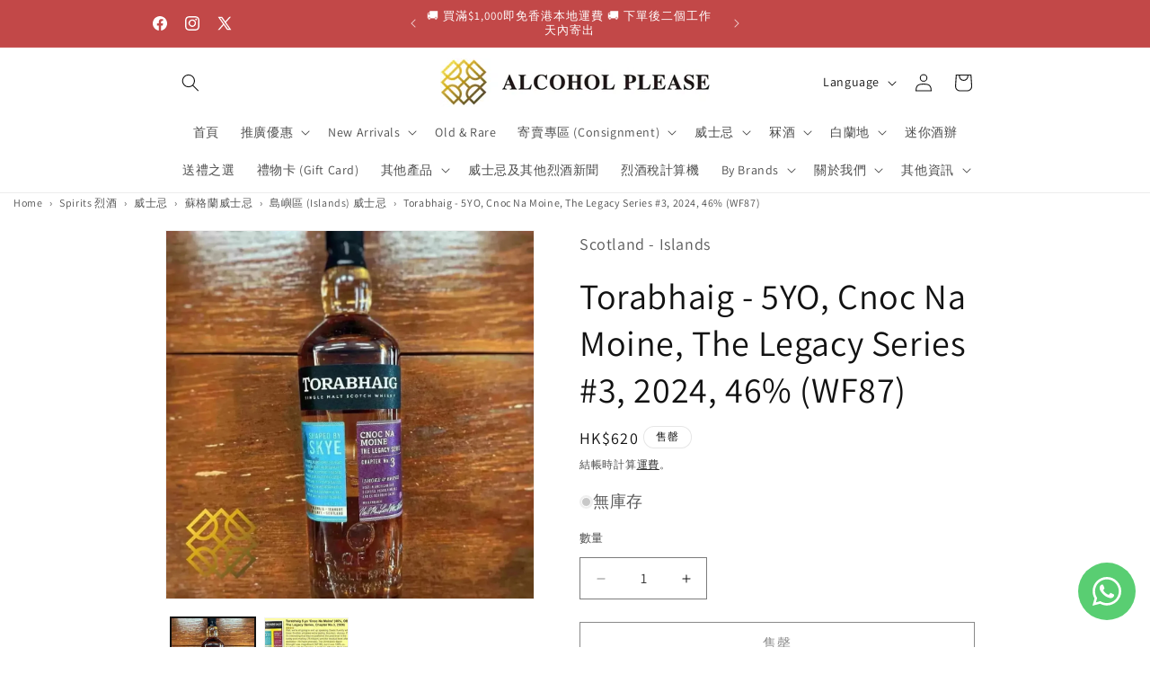

--- FILE ---
content_type: text/html; charset=utf-8
request_url: https://alcoholpleasehk.com/products/torabhaig-2024-cnoc-na-moine-the-legacy-series-3-whisky
body_size: 48486
content:
<!doctype html>
<html class="js" lang="zh-TW">
  <head>
    <meta name="naver-site-verification" content="396758c56510cadaaed429697782342a54b42465" />
    <meta charset="utf-8">
    <meta http-equiv="X-UA-Compatible" content="IE=edge">
    <meta name="viewport" content="width=device-width,initial-scale=1">
    <meta name="theme-color" content="">
    <link rel="canonical" href="https://alcoholpleasehk.com/products/torabhaig-2024-cnoc-na-moine-the-legacy-series-3-whisky"><link rel="icon" type="image/png" href="//alcoholpleasehk.com/cdn/shop/files/alcohol-please-hong-kong-whisky-logo.jpg?crop=center&height=32&v=1746504357&width=32"><link rel="preconnect" href="https://fonts.shopifycdn.com" crossorigin>
      <link rel="preconnect" href="https://cdnwidget.judge.me" crossorigin>
      <link rel="preconnect" href="https://googlereviews.carthike.com" crossorigin>
      <link rel="preconnect" href="https://www.merchant-center-analytics.goog" crossorigin><title>
      Torabhaig - Cnoc Na Moine, The Legacy Series #3, 46% -Whisky
 &ndash; Alcohol Please</title>

    
      <meta name="description" content="Torabhaig Type : Single Malt Whisky 威士忌 Bottled : 2024 Cask Type : American Oak,Oloroso,PPX and Bourbon Strength : 46% Content : 700ml">
    

    

<meta property="og:site_name" content="Alcohol Please">
<meta property="og:url" content="https://alcoholpleasehk.com/products/torabhaig-2024-cnoc-na-moine-the-legacy-series-3-whisky">
<meta property="og:title" content="Torabhaig - Cnoc Na Moine, The Legacy Series #3, 46% -Whisky">
<meta property="og:type" content="product">
<meta property="og:description" content="Torabhaig Type : Single Malt Whisky 威士忌 Bottled : 2024 Cask Type : American Oak,Oloroso,PPX and Bourbon Strength : 46% Content : 700ml"><meta property="og:image" content="http://alcoholpleasehk.com/cdn/shop/files/torabhaig-5yo-cnoc-na-moine-the-legacy-series-3-2024-46percent-wf87-scotch-whisky-72390.jpg?v=1765401555">
  <meta property="og:image:secure_url" content="https://alcoholpleasehk.com/cdn/shop/files/torabhaig-5yo-cnoc-na-moine-the-legacy-series-3-2024-46percent-wf87-scotch-whisky-72390.jpg?v=1765401555">
  <meta property="og:image:width" content="1200">
  <meta property="og:image:height" content="1200"><meta property="og:price:amount" content="620">
  <meta property="og:price:currency" content="HKD"><meta name="twitter:site" content="@https://x.com/alcoholpleasehk"><meta name="twitter:card" content="summary_large_image">
<meta name="twitter:title" content="Torabhaig - Cnoc Na Moine, The Legacy Series #3, 46% -Whisky">
<meta name="twitter:description" content="Torabhaig Type : Single Malt Whisky 威士忌 Bottled : 2024 Cask Type : American Oak,Oloroso,PPX and Bourbon Strength : 46% Content : 700ml">


    <script src="//alcoholpleasehk.com/cdn/shop/t/29/assets/constants.js?v=153189784724730713451765446074" defer="defer"></script>
    <script src="//alcoholpleasehk.com/cdn/shop/t/29/assets/pubsub.js?v=101333496964257213211765446203" defer="defer"></script>
    <script src="//alcoholpleasehk.com/cdn/shop/t/29/assets/global.js?v=95320209616023410521765446095" defer="defer"></script>
    <script src="//alcoholpleasehk.com/cdn/shop/t/29/assets/details-disclosure.js?v=41303341336680030131765446084" defer="defer"></script>
    <script src="//alcoholpleasehk.com/cdn/shop/t/29/assets/details-modal.js?v=128611343205648876021765446089" defer="defer"></script>
    <script src="//alcoholpleasehk.com/cdn/shop/t/29/assets/search-form.js?v=39816820021643430931765446229" defer="defer"></script><script>window.performance && window.performance.mark && window.performance.mark('shopify.content_for_header.start');</script><meta name="google-site-verification" content="BuVgGXEV1qS5r2wv6NMTKsZkalSTLpq2yakmkURfCa8">
<meta name="google-site-verification" content="p_sMfJHE9k5uXWLNX_c0Z4bgEwmnW74TCcLffRn5pTI">
<meta id="shopify-digital-wallet" name="shopify-digital-wallet" content="/59299758260/digital_wallets/dialog">
<meta name="shopify-checkout-api-token" content="c4397163bce5ab4754ee355d9e82b708">
<link rel="alternate" hreflang="x-default" href="https://alcoholpleasehk.com/products/torabhaig-2024-cnoc-na-moine-the-legacy-series-3-whisky">
<link rel="alternate" hreflang="zh-Hant" href="https://alcoholpleasehk.com/products/torabhaig-2024-cnoc-na-moine-the-legacy-series-3-whisky">
<link rel="alternate" hreflang="en" href="https://alcoholpleasehk.com/en/products/torabhaig-2024-cnoc-na-moine-the-legacy-series-3-whisky">
<link rel="alternate" hreflang="ko" href="https://alcoholpleasehk.com/ko/products/torabhaig-2024-cnoc-na-moine-the-legacy-series-3-whisky">
<link rel="alternate" hreflang="zh-Hant-HK" href="https://alcoholpleasehk.com/products/torabhaig-2024-cnoc-na-moine-the-legacy-series-3-whisky">
<link rel="alternate" type="application/json+oembed" href="https://alcoholpleasehk.com/products/torabhaig-2024-cnoc-na-moine-the-legacy-series-3-whisky.oembed">
<script async="async" src="/checkouts/internal/preloads.js?locale=zh-HK"></script>
<script id="apple-pay-shop-capabilities" type="application/json">{"shopId":59299758260,"countryCode":"HK","currencyCode":"HKD","merchantCapabilities":["supports3DS"],"merchantId":"gid:\/\/shopify\/Shop\/59299758260","merchantName":"Alcohol Please","requiredBillingContactFields":["postalAddress","email","phone"],"requiredShippingContactFields":["postalAddress","email","phone"],"shippingType":"shipping","supportedNetworks":["visa","masterCard"],"total":{"type":"pending","label":"Alcohol Please","amount":"1.00"},"shopifyPaymentsEnabled":true,"supportsSubscriptions":true}</script>
<script id="shopify-features" type="application/json">{"accessToken":"c4397163bce5ab4754ee355d9e82b708","betas":["rich-media-storefront-analytics"],"domain":"alcoholpleasehk.com","predictiveSearch":false,"shopId":59299758260,"locale":"zh-tw"}</script>
<script>var Shopify = Shopify || {};
Shopify.shop = "alcoholplease.myshopify.com";
Shopify.locale = "zh-TW";
Shopify.currency = {"active":"HKD","rate":"1.0"};
Shopify.country = "HK";
Shopify.theme = {"name":"Dawn 15.4.0","id":179727925550,"schema_name":"Dawn","schema_version":"15.4.0","theme_store_id":887,"role":"main"};
Shopify.theme.handle = "null";
Shopify.theme.style = {"id":null,"handle":null};
Shopify.cdnHost = "alcoholpleasehk.com/cdn";
Shopify.routes = Shopify.routes || {};
Shopify.routes.root = "/";</script>
<script type="module">!function(o){(o.Shopify=o.Shopify||{}).modules=!0}(window);</script>
<script>!function(o){function n(){var o=[];function n(){o.push(Array.prototype.slice.apply(arguments))}return n.q=o,n}var t=o.Shopify=o.Shopify||{};t.loadFeatures=n(),t.autoloadFeatures=n()}(window);</script>
<script id="shop-js-analytics" type="application/json">{"pageType":"product"}</script>
<script defer="defer" async type="module" src="//alcoholpleasehk.com/cdn/shopifycloud/shop-js/modules/v2/client.init-shop-cart-sync_CaiaFhqz.zh-TW.esm.js"></script>
<script defer="defer" async type="module" src="//alcoholpleasehk.com/cdn/shopifycloud/shop-js/modules/v2/chunk.common_D2dUwcVR.esm.js"></script>
<script defer="defer" async type="module" src="//alcoholpleasehk.com/cdn/shopifycloud/shop-js/modules/v2/chunk.modal_CdafGFEy.esm.js"></script>
<script type="module">
  await import("//alcoholpleasehk.com/cdn/shopifycloud/shop-js/modules/v2/client.init-shop-cart-sync_CaiaFhqz.zh-TW.esm.js");
await import("//alcoholpleasehk.com/cdn/shopifycloud/shop-js/modules/v2/chunk.common_D2dUwcVR.esm.js");
await import("//alcoholpleasehk.com/cdn/shopifycloud/shop-js/modules/v2/chunk.modal_CdafGFEy.esm.js");

  window.Shopify.SignInWithShop?.initShopCartSync?.({"fedCMEnabled":true,"windoidEnabled":true});

</script>
<script>(function() {
  var isLoaded = false;
  function asyncLoad() {
    if (isLoaded) return;
    isLoaded = true;
    var urls = ["https:\/\/pickup-location-app.shipany.io\/shopify\/344dfd3e-3269-453b-8ad0-5800da50871e-Delivery-Options\/Shopify-App-Delivery-Options.js?shop=alcoholplease.myshopify.com",""];
    for (var i = 0; i < urls.length; i++) {
      var s = document.createElement('script');
      s.type = 'text/javascript';
      s.async = true;
      s.src = urls[i];
      var x = document.getElementsByTagName('script')[0];
      x.parentNode.insertBefore(s, x);
    }
  };
  if(window.attachEvent) {
    window.attachEvent('onload', asyncLoad);
  } else {
    window.addEventListener('load', asyncLoad, false);
  }
})();</script>
<script id="__st">var __st={"a":59299758260,"offset":28800,"reqid":"8538eea3-0a47-4038-82fa-cc09821e9443-1769414459","pageurl":"alcoholpleasehk.com\/products\/torabhaig-2024-cnoc-na-moine-the-legacy-series-3-whisky","u":"be6ab2c83dfb","p":"product","rtyp":"product","rid":9329666523438};</script>
<script>window.ShopifyPaypalV4VisibilityTracking = true;</script>
<script id="captcha-bootstrap">!function(){'use strict';const t='contact',e='account',n='new_comment',o=[[t,t],['blogs',n],['comments',n],[t,'customer']],c=[[e,'customer_login'],[e,'guest_login'],[e,'recover_customer_password'],[e,'create_customer']],r=t=>t.map((([t,e])=>`form[action*='/${t}']:not([data-nocaptcha='true']) input[name='form_type'][value='${e}']`)).join(','),a=t=>()=>t?[...document.querySelectorAll(t)].map((t=>t.form)):[];function s(){const t=[...o],e=r(t);return a(e)}const i='password',u='form_key',d=['recaptcha-v3-token','g-recaptcha-response','h-captcha-response',i],f=()=>{try{return window.sessionStorage}catch{return}},m='__shopify_v',_=t=>t.elements[u];function p(t,e,n=!1){try{const o=window.sessionStorage,c=JSON.parse(o.getItem(e)),{data:r}=function(t){const{data:e,action:n}=t;return t[m]||n?{data:e,action:n}:{data:t,action:n}}(c);for(const[e,n]of Object.entries(r))t.elements[e]&&(t.elements[e].value=n);n&&o.removeItem(e)}catch(o){console.error('form repopulation failed',{error:o})}}const l='form_type',E='cptcha';function T(t){t.dataset[E]=!0}const w=window,h=w.document,L='Shopify',v='ce_forms',y='captcha';let A=!1;((t,e)=>{const n=(g='f06e6c50-85a8-45c8-87d0-21a2b65856fe',I='https://cdn.shopify.com/shopifycloud/storefront-forms-hcaptcha/ce_storefront_forms_captcha_hcaptcha.v1.5.2.iife.js',D={infoText:'已受到 hCaptcha 保護',privacyText:'隱私',termsText:'條款'},(t,e,n)=>{const o=w[L][v],c=o.bindForm;if(c)return c(t,g,e,D).then(n);var r;o.q.push([[t,g,e,D],n]),r=I,A||(h.body.append(Object.assign(h.createElement('script'),{id:'captcha-provider',async:!0,src:r})),A=!0)});var g,I,D;w[L]=w[L]||{},w[L][v]=w[L][v]||{},w[L][v].q=[],w[L][y]=w[L][y]||{},w[L][y].protect=function(t,e){n(t,void 0,e),T(t)},Object.freeze(w[L][y]),function(t,e,n,w,h,L){const[v,y,A,g]=function(t,e,n){const i=e?o:[],u=t?c:[],d=[...i,...u],f=r(d),m=r(i),_=r(d.filter((([t,e])=>n.includes(e))));return[a(f),a(m),a(_),s()]}(w,h,L),I=t=>{const e=t.target;return e instanceof HTMLFormElement?e:e&&e.form},D=t=>v().includes(t);t.addEventListener('submit',(t=>{const e=I(t);if(!e)return;const n=D(e)&&!e.dataset.hcaptchaBound&&!e.dataset.recaptchaBound,o=_(e),c=g().includes(e)&&(!o||!o.value);(n||c)&&t.preventDefault(),c&&!n&&(function(t){try{if(!f())return;!function(t){const e=f();if(!e)return;const n=_(t);if(!n)return;const o=n.value;o&&e.removeItem(o)}(t);const e=Array.from(Array(32),(()=>Math.random().toString(36)[2])).join('');!function(t,e){_(t)||t.append(Object.assign(document.createElement('input'),{type:'hidden',name:u})),t.elements[u].value=e}(t,e),function(t,e){const n=f();if(!n)return;const o=[...t.querySelectorAll(`input[type='${i}']`)].map((({name:t})=>t)),c=[...d,...o],r={};for(const[a,s]of new FormData(t).entries())c.includes(a)||(r[a]=s);n.setItem(e,JSON.stringify({[m]:1,action:t.action,data:r}))}(t,e)}catch(e){console.error('failed to persist form',e)}}(e),e.submit())}));const S=(t,e)=>{t&&!t.dataset[E]&&(n(t,e.some((e=>e===t))),T(t))};for(const o of['focusin','change'])t.addEventListener(o,(t=>{const e=I(t);D(e)&&S(e,y())}));const B=e.get('form_key'),M=e.get(l),P=B&&M;t.addEventListener('DOMContentLoaded',(()=>{const t=y();if(P)for(const e of t)e.elements[l].value===M&&p(e,B);[...new Set([...A(),...v().filter((t=>'true'===t.dataset.shopifyCaptcha))])].forEach((e=>S(e,t)))}))}(h,new URLSearchParams(w.location.search),n,t,e,['guest_login'])})(!0,!0)}();</script>
<script integrity="sha256-4kQ18oKyAcykRKYeNunJcIwy7WH5gtpwJnB7kiuLZ1E=" data-source-attribution="shopify.loadfeatures" defer="defer" src="//alcoholpleasehk.com/cdn/shopifycloud/storefront/assets/storefront/load_feature-a0a9edcb.js" crossorigin="anonymous"></script>
<script data-source-attribution="shopify.dynamic_checkout.dynamic.init">var Shopify=Shopify||{};Shopify.PaymentButton=Shopify.PaymentButton||{isStorefrontPortableWallets:!0,init:function(){window.Shopify.PaymentButton.init=function(){};var t=document.createElement("script");t.src="https://alcoholpleasehk.com/cdn/shopifycloud/portable-wallets/latest/portable-wallets.zh-tw.js",t.type="module",document.head.appendChild(t)}};
</script>
<script data-source-attribution="shopify.dynamic_checkout.buyer_consent">
  function portableWalletsHideBuyerConsent(e){var t=document.getElementById("shopify-buyer-consent"),n=document.getElementById("shopify-subscription-policy-button");t&&n&&(t.classList.add("hidden"),t.setAttribute("aria-hidden","true"),n.removeEventListener("click",e))}function portableWalletsShowBuyerConsent(e){var t=document.getElementById("shopify-buyer-consent"),n=document.getElementById("shopify-subscription-policy-button");t&&n&&(t.classList.remove("hidden"),t.removeAttribute("aria-hidden"),n.addEventListener("click",e))}window.Shopify?.PaymentButton&&(window.Shopify.PaymentButton.hideBuyerConsent=portableWalletsHideBuyerConsent,window.Shopify.PaymentButton.showBuyerConsent=portableWalletsShowBuyerConsent);
</script>
<script>
  function portableWalletsCleanup(e){e&&e.src&&console.error("Failed to load portable wallets script "+e.src);var t=document.querySelectorAll("shopify-accelerated-checkout .shopify-payment-button__skeleton, shopify-accelerated-checkout-cart .wallet-cart-button__skeleton"),e=document.getElementById("shopify-buyer-consent");for(let e=0;e<t.length;e++)t[e].remove();e&&e.remove()}function portableWalletsNotLoadedAsModule(e){e instanceof ErrorEvent&&"string"==typeof e.message&&e.message.includes("import.meta")&&"string"==typeof e.filename&&e.filename.includes("portable-wallets")&&(window.removeEventListener("error",portableWalletsNotLoadedAsModule),window.Shopify.PaymentButton.failedToLoad=e,"loading"===document.readyState?document.addEventListener("DOMContentLoaded",window.Shopify.PaymentButton.init):window.Shopify.PaymentButton.init())}window.addEventListener("error",portableWalletsNotLoadedAsModule);
</script>

<script type="module" src="https://alcoholpleasehk.com/cdn/shopifycloud/portable-wallets/latest/portable-wallets.zh-tw.js" onError="portableWalletsCleanup(this)" crossorigin="anonymous"></script>
<script nomodule>
  document.addEventListener("DOMContentLoaded", portableWalletsCleanup);
</script>

<link id="shopify-accelerated-checkout-styles" rel="stylesheet" media="screen" href="https://alcoholpleasehk.com/cdn/shopifycloud/portable-wallets/latest/accelerated-checkout-backwards-compat.css" crossorigin="anonymous">
<style id="shopify-accelerated-checkout-cart">
        #shopify-buyer-consent {
  margin-top: 1em;
  display: inline-block;
  width: 100%;
}

#shopify-buyer-consent.hidden {
  display: none;
}

#shopify-subscription-policy-button {
  background: none;
  border: none;
  padding: 0;
  text-decoration: underline;
  font-size: inherit;
  cursor: pointer;
}

#shopify-subscription-policy-button::before {
  box-shadow: none;
}

      </style>
<script id="sections-script" data-sections="header" defer="defer" src="//alcoholpleasehk.com/cdn/shop/t/29/compiled_assets/scripts.js?v=58140"></script>
<script>window.performance && window.performance.mark && window.performance.mark('shopify.content_for_header.end');</script>

    <style data-shopify>
      @font-face {
  font-family: Assistant;
  font-weight: 400;
  font-style: normal;
  font-display: swap;
  src: url("//alcoholpleasehk.com/cdn/fonts/assistant/assistant_n4.9120912a469cad1cc292572851508ca49d12e768.woff2") format("woff2"),
       url("//alcoholpleasehk.com/cdn/fonts/assistant/assistant_n4.6e9875ce64e0fefcd3f4446b7ec9036b3ddd2985.woff") format("woff");
}

      @font-face {
  font-family: Assistant;
  font-weight: 700;
  font-style: normal;
  font-display: swap;
  src: url("//alcoholpleasehk.com/cdn/fonts/assistant/assistant_n7.bf44452348ec8b8efa3aa3068825305886b1c83c.woff2") format("woff2"),
       url("//alcoholpleasehk.com/cdn/fonts/assistant/assistant_n7.0c887fee83f6b3bda822f1150b912c72da0f7b64.woff") format("woff");
}

      
      
      @font-face {
  font-family: Assistant;
  font-weight: 400;
  font-style: normal;
  font-display: swap;
  src: url("//alcoholpleasehk.com/cdn/fonts/assistant/assistant_n4.9120912a469cad1cc292572851508ca49d12e768.woff2") format("woff2"),
       url("//alcoholpleasehk.com/cdn/fonts/assistant/assistant_n4.6e9875ce64e0fefcd3f4446b7ec9036b3ddd2985.woff") format("woff");
}


      
        :root,
        .color-background-1 {
          --color-background: 255,255,255;
        
          --gradient-background: #ffffff;
        

        

        --color-foreground: 18,18,18;
        --color-background-contrast: 191,191,191;
        --color-shadow: 18,18,18;
        --color-button: 18,18,18;
        --color-button-text: 255,255,255;
        --color-secondary-button: 255,255,255;
        --color-secondary-button-text: 18,18,18;
        --color-link: 18,18,18;
        --color-badge-foreground: 18,18,18;
        --color-badge-background: 255,255,255;
        --color-badge-border: 18,18,18;
        --payment-terms-background-color: rgb(255 255 255);
      }
      
        
        .color-background-2 {
          --color-background: 243,243,243;
        
          --gradient-background: #f3f3f3;
        

        

        --color-foreground: 18,18,18;
        --color-background-contrast: 179,179,179;
        --color-shadow: 18,18,18;
        --color-button: 18,18,18;
        --color-button-text: 243,243,243;
        --color-secondary-button: 243,243,243;
        --color-secondary-button-text: 18,18,18;
        --color-link: 18,18,18;
        --color-badge-foreground: 18,18,18;
        --color-badge-background: 243,243,243;
        --color-badge-border: 18,18,18;
        --payment-terms-background-color: rgb(243 243 243);
      }
      
        
        .color-inverse {
          --color-background: 18,18,18;
        
          --gradient-background: #121212;
        

        

        --color-foreground: 255,255,255;
        --color-background-contrast: 146,146,146;
        --color-shadow: 18,18,18;
        --color-button: 255,255,255;
        --color-button-text: 18,18,18;
        --color-secondary-button: 18,18,18;
        --color-secondary-button-text: 255,255,255;
        --color-link: 255,255,255;
        --color-badge-foreground: 255,255,255;
        --color-badge-background: 18,18,18;
        --color-badge-border: 255,255,255;
        --payment-terms-background-color: rgb(18 18 18);
      }
      
        
        .color-accent-1 {
          --color-background: 108,108,108;
        
          --gradient-background: #6c6c6c;
        

        

        --color-foreground: 255,255,255;
        --color-background-contrast: 44,44,44;
        --color-shadow: 18,18,18;
        --color-button: 255,255,255;
        --color-button-text: 18,18,18;
        --color-secondary-button: 108,108,108;
        --color-secondary-button-text: 255,255,255;
        --color-link: 255,255,255;
        --color-badge-foreground: 255,255,255;
        --color-badge-background: 108,108,108;
        --color-badge-border: 255,255,255;
        --payment-terms-background-color: rgb(108 108 108);
      }
      
        
        .color-accent-2 {
          --color-background: 194,72,72;
        
          --gradient-background: #c24848;
        

        

        --color-foreground: 255,255,255;
        --color-background-contrast: 104,35,35;
        --color-shadow: 18,18,18;
        --color-button: 255,255,255;
        --color-button-text: 194,29,29;
        --color-secondary-button: 194,72,72;
        --color-secondary-button-text: 255,255,255;
        --color-link: 255,255,255;
        --color-badge-foreground: 255,255,255;
        --color-badge-background: 194,72,72;
        --color-badge-border: 255,255,255;
        --payment-terms-background-color: rgb(194 72 72);
      }
      

      body, .color-background-1, .color-background-2, .color-inverse, .color-accent-1, .color-accent-2 {
        color: rgba(var(--color-foreground), 0.75);
        background-color: rgb(var(--color-background));
      }

      :root {
        --font-body-family: Assistant, sans-serif;
        --font-body-style: normal;
        --font-body-weight: 400;
        --font-body-weight-bold: 700;

        --font-heading-family: Assistant, sans-serif;
        --font-heading-style: normal;
        --font-heading-weight: 400;

        --font-body-scale: 1.0;
        --font-heading-scale: 1.0;

        --media-padding: px;
        --media-border-opacity: 0.05;
        --media-border-width: 1px;
        --media-radius: 0px;
        --media-shadow-opacity: 0.0;
        --media-shadow-horizontal-offset: 0px;
        --media-shadow-vertical-offset: 0px;
        --media-shadow-blur-radius: 5px;
        --media-shadow-visible: 0;

        --page-width: 100rem;
        --page-width-margin: 0rem;

        --product-card-image-padding: 0.0rem;
        --product-card-corner-radius: 0.6rem;
        --product-card-text-alignment: left;
        --product-card-border-width: 0.0rem;
        --product-card-border-opacity: 0.0;
        --product-card-shadow-opacity: 0.35;
        --product-card-shadow-visible: 1;
        --product-card-shadow-horizontal-offset: 0.0rem;
        --product-card-shadow-vertical-offset: 0.4rem;
        --product-card-shadow-blur-radius: 0.5rem;

        --collection-card-image-padding: 0.0rem;
        --collection-card-corner-radius: 0.0rem;
        --collection-card-text-alignment: center;
        --collection-card-border-width: 0.0rem;
        --collection-card-border-opacity: 0.1;
        --collection-card-shadow-opacity: 0.0;
        --collection-card-shadow-visible: 0;
        --collection-card-shadow-horizontal-offset: 0.0rem;
        --collection-card-shadow-vertical-offset: 0.4rem;
        --collection-card-shadow-blur-radius: 0.5rem;

        --blog-card-image-padding: 0.0rem;
        --blog-card-corner-radius: 0.0rem;
        --blog-card-text-alignment: left;
        --blog-card-border-width: 0.0rem;
        --blog-card-border-opacity: 0.1;
        --blog-card-shadow-opacity: 0.0;
        --blog-card-shadow-visible: 0;
        --blog-card-shadow-horizontal-offset: 0.0rem;
        --blog-card-shadow-vertical-offset: 0.4rem;
        --blog-card-shadow-blur-radius: 0.5rem;

        --badge-corner-radius: 4.0rem;

        --popup-border-width: 1px;
        --popup-border-opacity: 0.1;
        --popup-corner-radius: 0px;
        --popup-shadow-opacity: 0.3;
        --popup-shadow-horizontal-offset: 0px;
        --popup-shadow-vertical-offset: 8px;
        --popup-shadow-blur-radius: 15px;

        --drawer-border-width: 5px;
        --drawer-border-opacity: 0.1;
        --drawer-shadow-opacity: 0.0;
        --drawer-shadow-horizontal-offset: 0px;
        --drawer-shadow-vertical-offset: 4px;
        --drawer-shadow-blur-radius: 5px;

        --spacing-sections-desktop: 4px;
        --spacing-sections-mobile: 4px;

        --grid-desktop-vertical-spacing: 12px;
        --grid-desktop-horizontal-spacing: 12px;
        --grid-mobile-vertical-spacing: 6px;
        --grid-mobile-horizontal-spacing: 6px;

        --text-boxes-border-opacity: 0.1;
        --text-boxes-border-width: 0px;
        --text-boxes-radius: 0px;
        --text-boxes-shadow-opacity: 0.0;
        --text-boxes-shadow-visible: 0;
        --text-boxes-shadow-horizontal-offset: 0px;
        --text-boxes-shadow-vertical-offset: 4px;
        --text-boxes-shadow-blur-radius: 5px;

        --buttons-radius: 0px;
        --buttons-radius-outset: 0px;
        --buttons-border-width: 1px;
        --buttons-border-opacity: 1.0;
        --buttons-shadow-opacity: 0.0;
        --buttons-shadow-visible: 0;
        --buttons-shadow-horizontal-offset: 0px;
        --buttons-shadow-vertical-offset: 4px;
        --buttons-shadow-blur-radius: 5px;
        --buttons-border-offset: 0px;

        --inputs-radius: 0px;
        --inputs-border-width: 1px;
        --inputs-border-opacity: 0.55;
        --inputs-shadow-opacity: 0.0;
        --inputs-shadow-horizontal-offset: 0px;
        --inputs-margin-offset: 0px;
        --inputs-shadow-vertical-offset: -12px;
        --inputs-shadow-blur-radius: 5px;
        --inputs-radius-outset: 0px;

        --variant-pills-radius: 40px;
        --variant-pills-border-width: 1px;
        --variant-pills-border-opacity: 0.55;
        --variant-pills-shadow-opacity: 0.0;
        --variant-pills-shadow-horizontal-offset: 0px;
        --variant-pills-shadow-vertical-offset: 4px;
        --variant-pills-shadow-blur-radius: 5px;
      }

      *,
      *::before,
      *::after {
        box-sizing: inherit;
      }

      html {
        box-sizing: border-box;
        font-size: calc(var(--font-body-scale) * 62.5%);
        height: 100%;
      }

      body {
        display: grid;
        grid-template-rows: auto auto 1fr auto;
        grid-template-columns: 100%;
        min-height: 100%;
        margin: 0;
        font-size: 1.5rem;
        letter-spacing: 0.06rem;
        line-height: calc(1 + 0.8 / var(--font-body-scale));
        font-family: var(--font-body-family);
        font-style: var(--font-body-style);
        font-weight: var(--font-body-weight);
      }

      @media screen and (min-width: 750px) {
        body {
          font-size: 1.6rem;
        }
      }
    </style>

    <link href="//alcoholpleasehk.com/cdn/shop/t/29/assets/base.css?v=118763889244369665771765445957" rel="stylesheet" type="text/css" media="all" />
    <link rel="stylesheet" href="//alcoholpleasehk.com/cdn/shop/t/29/assets/component-cart-items.css?v=13033300910818915211753806563" media="print" onload="this.media='all'"><link href="//alcoholpleasehk.com/cdn/shop/t/29/assets/component-cart-drawer.css?v=39223250576183958541753806561" rel="stylesheet" type="text/css" media="all" />
      <link href="//alcoholpleasehk.com/cdn/shop/t/29/assets/component-cart.css?v=164708765130180853531753806566" rel="stylesheet" type="text/css" media="all" />
      <link href="//alcoholpleasehk.com/cdn/shop/t/29/assets/component-totals.css?v=179795402795557112741765446068" rel="stylesheet" type="text/css" media="all" />
      <link href="//alcoholpleasehk.com/cdn/shop/t/29/assets/component-price.css?v=4665193989718341881765446030" rel="stylesheet" type="text/css" media="all" />
      <link href="//alcoholpleasehk.com/cdn/shop/t/29/assets/component-discounts.css?v=16005090338251771961765445975" rel="stylesheet" type="text/css" media="all" />

      <link rel="preload" as="font" href="//alcoholpleasehk.com/cdn/fonts/assistant/assistant_n4.9120912a469cad1cc292572851508ca49d12e768.woff2" type="font/woff2" crossorigin>
      

      <link rel="preload" as="font" href="//alcoholpleasehk.com/cdn/fonts/assistant/assistant_n4.9120912a469cad1cc292572851508ca49d12e768.woff2" type="font/woff2" crossorigin>
      
<link href="//alcoholpleasehk.com/cdn/shop/t/29/assets/component-localization-form.css?v=55158198409146246931765445998" rel="stylesheet" type="text/css" media="all" />
      <script src="//alcoholpleasehk.com/cdn/shop/t/29/assets/localization-form.js?v=57607784307569653841765446098" defer="defer"></script><link
        rel="stylesheet"
        href="//alcoholpleasehk.com/cdn/shop/t/29/assets/component-predictive-search.css?v=125563765146039606751765446024"
        media="print"
        onload="this.media='all'"
      ><script>
      if (Shopify.designMode) {
        document.documentElement.classList.add('shopify-design-mode');
      }
    </script>

    
  <!-- BEGIN app block: shopify://apps/upload-lift/blocks/app-embed/3c98bdcb-7587-4ade-bfe4-7d8af00d05ca -->
<script src="https://assets.cloudlift.app/api/assets/upload.js?shop=alcoholplease.myshopify.com" defer="defer"></script>

<!-- END app block --><!-- BEGIN app block: shopify://apps/instaindex/blocks/seo-tags/b4acb396-1232-4a24-bdc0-89d05041b7ff -->

<!-- BEGIN app snippet: speculation-rules --><!-- END app snippet -->

<!-- END app block --><!-- BEGIN app block: shopify://apps/whatsapp-button/blocks/app-embed-block/96d80a63-e860-4262-a001-8b82ac4d00e6 --><script>
    (function() {
        function asyncLoad() {
            var url = 'https://whatsapp-button.eazeapps.io/api/buttonInstallation/scriptTag?shopId=17509&v=1758648562';
            var s = document.createElement('script');
            s.type = 'text/javascript';
            s.async = true;
            s.src = url;
            var x = document.getElementsByTagName('script')[0];
            x.parentNode.insertBefore(s, x);
        };
        if(window.attachEvent) {
            window.attachEvent('onload', asyncLoad);
        } else {
            window.addEventListener('load', asyncLoad, false);
        }
    })();
</script>

<!-- END app block --><!-- BEGIN app block: shopify://apps/tinyseo/blocks/product-json-ld-embed/0605268f-f7c4-4e95-b560-e43df7d59ae4 --><script type="application/ld+json" id="tinyimg-product-json-ld">{
  "@context": "https://schema.org/",
  "@type": "Product",
  "@id": "https://alcoholpleasehk.com/products/torabhaig-2024-cnoc-na-moine-the-legacy-series-3-whisky",

  "category": "威士忌",
  

  
  
  

  

  "weight": {
  "@type": "QuantitativeValue",
  "value": "1.5",
  "unitCode": "KGM"
  },"offers" : [
  {
  "@type" : "Offer" ,
  "mpn": 48728328601902,

  "sku": "48728328601902",
  "priceCurrency" : "HKD" ,
  "price": "620.0",
  "priceValidUntil": "2026-04-26",
  
  
  "availability" : "http://schema.org/OutOfStock",
  
  "itemCondition": "http://schema.org/NewCondition",
  

  "url" : "https://alcoholpleasehk.com/products/torabhaig-2024-cnoc-na-moine-the-legacy-series-3-whisky?variant=48728328601902",
  

  
  
  "hasMerchantReturnPolicy": {
    "@type": "MerchantReturnPolicy",
    "returnPolicyCategory": "https://schema.org/MerchantReturnFiniteReturnWindow",
    
    "url" : "https://alcoholpleasehk.com/policies/refund-policy",
    
    
    
"applicableCountry": [
      
      "HK"
    ],
    
"returnMethod": [
      
      "https://schema.org/ReturnByMail",
      "https://schema.org/ReturnInStore",
      "https://schema.org/KeepProduct"
    ],
    
    "merchantReturnDays": "7",
    

    "returnFees": "https://schema.org/FreeReturn",
    
    
    "restockingFee": {
      "@type": "MonetaryAmount",
      "value": "0",
      "currency": "HKD"
    },
    
    "refundType": "https://schema.org/FullRefund"
  
  },
  
  
  
  "shippingDetails": [
    
    {
      "@type": "OfferShippingDetails",
      "shippingDestination": {
         "@type": "DefinedRegion",
         "addressCountry": "HK"
      },
      
      "shippingRate": {
        "@type": "MonetaryAmount",
        "minValue": 30,
        "maxValue": 30,
        "currency": "HKD"
      },
      
      "deliveryTime": {
        "@type": "ShippingDeliveryTime",
        "handlingTime": {
          "@type": "QuantitativeValue",
          "minValue": 0,
          "maxValue": 0,
          "unitCode": "DAY"
        },
        "transitTime": {
          "@type": "QuantitativeValue",
          "minValue": 0,
          "maxValue": 1,
          "unitCode": "DAY"
        }
      }
    }
    
    ,{
      "@type": "OfferShippingDetails",
        "shippingDestination": {
         "@type": "DefinedRegion",
         "addressCountry": "HK"
      },
      "shippingRate": {
        "@type": "MonetaryAmount",
        "value": "0.00",
        "currency": "HKD"
      },
      
      "eligibleTransactionVolume": {
        "@type": "PriceSpecification",
        "minPrice": 1000,
        "priceCurrency": "HKD"
      },
      
      "deliveryTime": {
        "@type": "ShippingDeliveryTime",
        "handlingTime": {
          "@type": "QuantitativeValue",
          "minValue": 0,
          "maxValue": 0,
          "unitCode": "DAY"
        },
        "transitTime": {
          "@type": "QuantitativeValue",
          "minValue": 0,
          "maxValue": 1,
          "unitCode": "DAY"
        }
      }
    }
    
    
  ],
  
  "seller" : {
  "@type" : "Organization",
  "name" : "Alcohol Please"
  }
  }
  ],
  "name": "Torabhaig - 5YO, Cnoc Na Moine, The Legacy Series #3, 2024, 46% (WF87)","image": "https://alcoholpleasehk.com/cdn/shop/files/torabhaig-5yo-cnoc-na-moine-the-legacy-series-3-2024-46percent-wf87-scotch-whisky-72390.jpg?v=1765401555",








  
  
  
  




  
  
  
  
  
  


  
  
  
  
"description": "Torabhaig Type : Single Malt WhiskyBottled : 2024Cask Type : American Oak,Oloroso,PPX and BourbonStrength : 46%Content : 700mlWhiskyfun: 87 pts--------- Tasting note from Mater of Malt for reference: Nose Flamed citrus and dried charcoal, soft peat, sawdust, vanilla, and sultanas. Palate Meaty peat smoke, balsamic poached fruits, woody spice and sweet, leathery oak. Finish Grilled stone fruits, bonfire smoke, charred oak, a touch of tobacco.",
  "manufacturer": "Torabhaig",
  "material": "",
  "url": "https://alcoholpleasehk.com/products/torabhaig-2024-cnoc-na-moine-the-legacy-series-3-whisky",
    
  "additionalProperty":
  [
  
    
    
    ],
    
    "brand": {
      "@type": "Brand",
      "name": "Torabhaig"
    }
 }
</script>
<!-- END app block --><!-- BEGIN app block: shopify://apps/judge-me-reviews/blocks/judgeme_core/61ccd3b1-a9f2-4160-9fe9-4fec8413e5d8 --><!-- Start of Judge.me Core -->






<link rel="dns-prefetch" href="https://cdn2.judge.me/cdn/widget_frontend">
<link rel="dns-prefetch" href="https://cdn.judge.me">
<link rel="dns-prefetch" href="https://cdn1.judge.me">
<link rel="dns-prefetch" href="https://api.judge.me">

<script data-cfasync='false' class='jdgm-settings-script'>window.jdgmSettings={"pagination":5,"disable_web_reviews":false,"badge_no_review_text":"No reviews","badge_n_reviews_text":"{{ n }} review/reviews","hide_badge_preview_if_no_reviews":false,"badge_hide_text":false,"enforce_center_preview_badge":false,"widget_title":"Customer Reviews","widget_open_form_text":"Write a review","widget_close_form_text":"Cancel review","widget_refresh_page_text":"Refresh page","widget_summary_text":"Based on {{ number_of_reviews }} review/reviews","widget_no_review_text":"Be the first to write a review","widget_name_field_text":"Display name","widget_verified_name_field_text":"Verified Name (public)","widget_name_placeholder_text":"Display name","widget_required_field_error_text":"This field is required.","widget_email_field_text":"Email address","widget_verified_email_field_text":"Verified Email (private, can not be edited)","widget_email_placeholder_text":"Your email address","widget_email_field_error_text":"Please enter a valid email address.","widget_rating_field_text":"Rating","widget_review_title_field_text":"Review Title","widget_review_title_placeholder_text":"Give your review a title","widget_review_body_field_text":"Review content","widget_review_body_placeholder_text":"Start writing here...","widget_pictures_field_text":"Picture/Video (optional)","widget_submit_review_text":"Submit Review","widget_submit_verified_review_text":"Submit Verified Review","widget_submit_success_msg_with_auto_publish":"Thank you! Please refresh the page in a few moments to see your review. You can remove or edit your review by logging into \u003ca href='https://judge.me/login' target='_blank' rel='nofollow noopener'\u003eJudge.me\u003c/a\u003e","widget_submit_success_msg_no_auto_publish":"Thank you! Your review will be published as soon as it is approved by the shop admin. You can remove or edit your review by logging into \u003ca href='https://judge.me/login' target='_blank' rel='nofollow noopener'\u003eJudge.me\u003c/a\u003e","widget_show_default_reviews_out_of_total_text":"Showing {{ n_reviews_shown }} out of {{ n_reviews }} reviews.","widget_show_all_link_text":"Show all","widget_show_less_link_text":"Show less","widget_author_said_text":"{{ reviewer_name }} said:","widget_days_text":"{{ n }} days ago","widget_weeks_text":"{{ n }} week/weeks ago","widget_months_text":"{{ n }} month/months ago","widget_years_text":"{{ n }} year/years ago","widget_yesterday_text":"Yesterday","widget_today_text":"Today","widget_replied_text":"\u003e\u003e {{ shop_name }} replied:","widget_read_more_text":"Read more","widget_reviewer_name_as_initial":"","widget_rating_filter_color":"#fbcd0a","widget_rating_filter_see_all_text":"See all reviews","widget_sorting_most_recent_text":"Most Recent","widget_sorting_highest_rating_text":"Highest Rating","widget_sorting_lowest_rating_text":"Lowest Rating","widget_sorting_with_pictures_text":"Only Pictures","widget_sorting_most_helpful_text":"Most Helpful","widget_open_question_form_text":"Ask a question","widget_reviews_subtab_text":"Reviews","widget_questions_subtab_text":"Questions","widget_question_label_text":"Question","widget_answer_label_text":"Answer","widget_question_placeholder_text":"Write your question here","widget_submit_question_text":"Submit Question","widget_question_submit_success_text":"Thank you for your question! We will notify you once it gets answered.","verified_badge_text":"Verified","verified_badge_bg_color":"","verified_badge_text_color":"","verified_badge_placement":"left-of-reviewer-name","widget_review_max_height":"","widget_hide_border":false,"widget_social_share":false,"widget_thumb":false,"widget_review_location_show":false,"widget_location_format":"","all_reviews_include_out_of_store_products":true,"all_reviews_out_of_store_text":"(out of store)","all_reviews_pagination":100,"all_reviews_product_name_prefix_text":"about","enable_review_pictures":true,"enable_question_anwser":false,"widget_theme":"default","review_date_format":"dd/mm/yyyy","default_sort_method":"most-recent","widget_product_reviews_subtab_text":"Product Reviews","widget_shop_reviews_subtab_text":"Shop Reviews","widget_other_products_reviews_text":"Reviews for other products","widget_store_reviews_subtab_text":"Store reviews","widget_no_store_reviews_text":"This store hasn't received any reviews yet","widget_web_restriction_product_reviews_text":"This product hasn't received any reviews yet","widget_no_items_text":"No items found","widget_show_more_text":"Show more","widget_write_a_store_review_text":"Write a Store Review","widget_other_languages_heading":"Reviews in Other Languages","widget_translate_review_text":"Translate review to {{ language }}","widget_translating_review_text":"Translating...","widget_show_original_translation_text":"Show original ({{ language }})","widget_translate_review_failed_text":"Review couldn't be translated.","widget_translate_review_retry_text":"Retry","widget_translate_review_try_again_later_text":"Try again later","show_product_url_for_grouped_product":false,"widget_sorting_pictures_first_text":"Pictures First","show_pictures_on_all_rev_page_mobile":false,"show_pictures_on_all_rev_page_desktop":false,"floating_tab_hide_mobile_install_preference":false,"floating_tab_button_name":"★ Reviews","floating_tab_title":"Let customers speak for us","floating_tab_button_color":"","floating_tab_button_background_color":"","floating_tab_url":"","floating_tab_url_enabled":false,"floating_tab_tab_style":"text","all_reviews_text_badge_text":"Customers rate us {{ shop.metafields.judgeme.all_reviews_rating | round: 1 }}/5 based on {{ shop.metafields.judgeme.all_reviews_count }} reviews.","all_reviews_text_badge_text_branded_style":"{{ shop.metafields.judgeme.all_reviews_rating | round: 1 }} out of 5 stars based on {{ shop.metafields.judgeme.all_reviews_count }} reviews","is_all_reviews_text_badge_a_link":false,"show_stars_for_all_reviews_text_badge":false,"all_reviews_text_badge_url":"","all_reviews_text_style":"branded","all_reviews_text_color_style":"judgeme_brand_color","all_reviews_text_color":"#108474","all_reviews_text_show_jm_brand":true,"featured_carousel_show_header":true,"featured_carousel_title":"Let customers speak for us","testimonials_carousel_title":"Customers are saying","videos_carousel_title":"Real customer stories","cards_carousel_title":"Customers are saying","featured_carousel_count_text":"from {{ n }} reviews","featured_carousel_add_link_to_all_reviews_page":false,"featured_carousel_url":"","featured_carousel_show_images":true,"featured_carousel_autoslide_interval":20,"featured_carousel_arrows_on_the_sides":true,"featured_carousel_height":250,"featured_carousel_width":100,"featured_carousel_image_size":0,"featured_carousel_image_height":250,"featured_carousel_arrow_color":"#EA8A8A","verified_count_badge_style":"branded","verified_count_badge_orientation":"horizontal","verified_count_badge_color_style":"judgeme_brand_color","verified_count_badge_color":"#108474","is_verified_count_badge_a_link":false,"verified_count_badge_url":"","verified_count_badge_show_jm_brand":true,"widget_rating_preset_default":5,"widget_first_sub_tab":"product-reviews","widget_show_histogram":true,"widget_histogram_use_custom_color":false,"widget_pagination_use_custom_color":false,"widget_star_use_custom_color":false,"widget_verified_badge_use_custom_color":false,"widget_write_review_use_custom_color":false,"picture_reminder_submit_button":"Upload Pictures","enable_review_videos":false,"mute_video_by_default":false,"widget_sorting_videos_first_text":"Videos First","widget_review_pending_text":"Pending","featured_carousel_items_for_large_screen":4,"social_share_options_order":"Facebook,Twitter","remove_microdata_snippet":true,"disable_json_ld":false,"enable_json_ld_products":false,"preview_badge_show_question_text":false,"preview_badge_no_question_text":"No questions","preview_badge_n_question_text":"{{ number_of_questions }} question/questions","qa_badge_show_icon":false,"qa_badge_position":"same-row","remove_judgeme_branding":false,"widget_add_search_bar":false,"widget_search_bar_placeholder":"Search","widget_sorting_verified_only_text":"Verified only","featured_carousel_theme":"aligned","featured_carousel_show_rating":true,"featured_carousel_show_title":true,"featured_carousel_show_body":true,"featured_carousel_show_date":false,"featured_carousel_show_reviewer":false,"featured_carousel_show_product":false,"featured_carousel_header_background_color":"#108474","featured_carousel_header_text_color":"#ffffff","featured_carousel_name_product_separator":"reviewed","featured_carousel_full_star_background":"#108474","featured_carousel_empty_star_background":"#dadada","featured_carousel_vertical_theme_background":"#f9fafb","featured_carousel_verified_badge_enable":true,"featured_carousel_verified_badge_color":"#108474","featured_carousel_border_style":"round","featured_carousel_review_line_length_limit":3,"featured_carousel_more_reviews_button_text":"Read more reviews","featured_carousel_view_product_button_text":"View product","all_reviews_page_load_reviews_on":"scroll","all_reviews_page_load_more_text":"Load More Reviews","disable_fb_tab_reviews":false,"enable_ajax_cdn_cache":false,"widget_advanced_speed_features":5,"widget_public_name_text":"displayed publicly like","default_reviewer_name":"John Smith","default_reviewer_name_has_non_latin":true,"widget_reviewer_anonymous":"Anonymous","medals_widget_title":"Judge.me Review Medals","medals_widget_background_color":"#ffffff","medals_widget_position":"footer_all_pages","medals_widget_border_color":"#f9fafb","medals_widget_verified_text_position":"left","medals_widget_use_monochromatic_version":false,"medals_widget_elements_color":"#108474","show_reviewer_avatar":true,"widget_invalid_yt_video_url_error_text":"Not a YouTube video URL","widget_max_length_field_error_text":"Please enter no more than {0} characters.","widget_show_country_flag":false,"widget_show_collected_via_shop_app":true,"widget_verified_by_shop_badge_style":"light","widget_verified_by_shop_text":"Verified by Shop","widget_show_photo_gallery":false,"widget_load_with_code_splitting":true,"widget_ugc_install_preference":false,"widget_ugc_title":"Made by us, Shared by you","widget_ugc_subtitle":"Tag us to see your picture featured in our page","widget_ugc_arrows_color":"#ffffff","widget_ugc_primary_button_text":"Buy Now","widget_ugc_primary_button_background_color":"#108474","widget_ugc_primary_button_text_color":"#ffffff","widget_ugc_primary_button_border_width":"0","widget_ugc_primary_button_border_style":"none","widget_ugc_primary_button_border_color":"#108474","widget_ugc_primary_button_border_radius":"25","widget_ugc_secondary_button_text":"Load More","widget_ugc_secondary_button_background_color":"#ffffff","widget_ugc_secondary_button_text_color":"#108474","widget_ugc_secondary_button_border_width":"2","widget_ugc_secondary_button_border_style":"solid","widget_ugc_secondary_button_border_color":"#108474","widget_ugc_secondary_button_border_radius":"25","widget_ugc_reviews_button_text":"View Reviews","widget_ugc_reviews_button_background_color":"#ffffff","widget_ugc_reviews_button_text_color":"#108474","widget_ugc_reviews_button_border_width":"2","widget_ugc_reviews_button_border_style":"solid","widget_ugc_reviews_button_border_color":"#108474","widget_ugc_reviews_button_border_radius":"25","widget_ugc_reviews_button_link_to":"judgeme-reviews-page","widget_ugc_show_post_date":true,"widget_ugc_max_width":"800","widget_rating_metafield_value_type":true,"widget_primary_color":"#C24545","widget_enable_secondary_color":false,"widget_secondary_color":"#edf5f5","widget_summary_average_rating_text":"{{ average_rating }} out of 5","widget_media_grid_title":"Customer photos \u0026 videos","widget_media_grid_see_more_text":"See more","widget_round_style":false,"widget_show_product_medals":true,"widget_verified_by_judgeme_text":"Verified by Judge.me","widget_show_store_medals":true,"widget_verified_by_judgeme_text_in_store_medals":"Verified by Judge.me","widget_media_field_exceed_quantity_message":"Sorry, we can only accept {{ max_media }} for one review.","widget_media_field_exceed_limit_message":"{{ file_name }} is too large, please select a {{ media_type }} less than {{ size_limit }}MB.","widget_review_submitted_text":"Review Submitted!","widget_question_submitted_text":"Question Submitted!","widget_close_form_text_question":"Cancel","widget_write_your_answer_here_text":"Write your answer here","widget_enabled_branded_link":true,"widget_show_collected_by_judgeme":true,"widget_reviewer_name_color":"","widget_write_review_text_color":"","widget_write_review_bg_color":"","widget_collected_by_judgeme_text":"collected by Judge.me","widget_pagination_type":"standard","widget_load_more_text":"Load More","widget_load_more_color":"#108474","widget_full_review_text":"Full Review","widget_read_more_reviews_text":"Read More Reviews","widget_read_questions_text":"Read Questions","widget_questions_and_answers_text":"Questions \u0026 Answers","widget_verified_by_text":"Verified by","widget_verified_text":"Verified","widget_number_of_reviews_text":"{{ number_of_reviews }} reviews","widget_back_button_text":"Back","widget_next_button_text":"Next","widget_custom_forms_filter_button":"Filters","custom_forms_style":"horizontal","widget_show_review_information":false,"how_reviews_are_collected":"How reviews are collected?","widget_show_review_keywords":false,"widget_gdpr_statement":"How we use your data: We'll only contact you about the review you left, and only if necessary. By submitting your review, you agree to Judge.me's \u003ca href='https://judge.me/terms' target='_blank' rel='nofollow noopener'\u003eterms\u003c/a\u003e, \u003ca href='https://judge.me/privacy' target='_blank' rel='nofollow noopener'\u003eprivacy\u003c/a\u003e and \u003ca href='https://judge.me/content-policy' target='_blank' rel='nofollow noopener'\u003econtent\u003c/a\u003e policies.","widget_multilingual_sorting_enabled":false,"widget_translate_review_content_enabled":false,"widget_translate_review_content_method":"manual","popup_widget_review_selection":"automatically_with_pictures","popup_widget_round_border_style":true,"popup_widget_show_title":true,"popup_widget_show_body":true,"popup_widget_show_reviewer":false,"popup_widget_show_product":true,"popup_widget_show_pictures":true,"popup_widget_use_review_picture":true,"popup_widget_show_on_home_page":true,"popup_widget_show_on_product_page":true,"popup_widget_show_on_collection_page":true,"popup_widget_show_on_cart_page":true,"popup_widget_position":"bottom_left","popup_widget_first_review_delay":5,"popup_widget_duration":5,"popup_widget_interval":5,"popup_widget_review_count":5,"popup_widget_hide_on_mobile":true,"review_snippet_widget_round_border_style":true,"review_snippet_widget_card_color":"#FFFFFF","review_snippet_widget_slider_arrows_background_color":"#FFFFFF","review_snippet_widget_slider_arrows_color":"#000000","review_snippet_widget_star_color":"#108474","show_product_variant":false,"all_reviews_product_variant_label_text":"Variant: ","widget_show_verified_branding":true,"widget_ai_summary_title":"Customers say","widget_ai_summary_disclaimer":"AI-powered review summary based on recent customer reviews","widget_show_ai_summary":false,"widget_show_ai_summary_bg":false,"widget_show_review_title_input":true,"redirect_reviewers_invited_via_email":"external_form","request_store_review_after_product_review":false,"request_review_other_products_in_order":false,"review_form_color_scheme":"default","review_form_corner_style":"square","review_form_star_color":{},"review_form_text_color":"#333333","review_form_background_color":"#ffffff","review_form_field_background_color":"#fafafa","review_form_button_color":{},"review_form_button_text_color":"#ffffff","review_form_modal_overlay_color":"#000000","review_content_screen_title_text":"How would you rate this product?","review_content_introduction_text":"We would love it if you would share a bit about your experience.","store_review_form_title_text":"How would you rate this store?","store_review_form_introduction_text":"We would love it if you would share a bit about your experience.","show_review_guidance_text":true,"one_star_review_guidance_text":"Poor","five_star_review_guidance_text":"Great","customer_information_screen_title_text":"About you","customer_information_introduction_text":"Please tell us more about you.","custom_questions_screen_title_text":"Your experience in more detail","custom_questions_introduction_text":"Here are a few questions to help us understand more about your experience.","review_submitted_screen_title_text":"Thanks for your review!","review_submitted_screen_thank_you_text":"We are processing it and it will appear on the store soon.","review_submitted_screen_email_verification_text":"Please confirm your email by clicking the link we just sent you. This helps us keep reviews authentic.","review_submitted_request_store_review_text":"Would you like to share your experience of shopping with us?","review_submitted_review_other_products_text":"Would you like to review these products?","store_review_screen_title_text":"Would you like to share your experience of shopping with us?","store_review_introduction_text":"We value your feedback and use it to improve. Please share any thoughts or suggestions you have.","reviewer_media_screen_title_picture_text":"Share a picture","reviewer_media_introduction_picture_text":"Upload a photo to support your review.","reviewer_media_screen_title_video_text":"Share a video","reviewer_media_introduction_video_text":"Upload a video to support your review.","reviewer_media_screen_title_picture_or_video_text":"Share a picture or video","reviewer_media_introduction_picture_or_video_text":"Upload a photo or video to support your review.","reviewer_media_youtube_url_text":"Paste your Youtube URL here","advanced_settings_next_step_button_text":"Next","advanced_settings_close_review_button_text":"Close","modal_write_review_flow":false,"write_review_flow_required_text":"Required","write_review_flow_privacy_message_text":"We respect your privacy.","write_review_flow_anonymous_text":"Post review as anonymous","write_review_flow_visibility_text":"This won't be visible to other customers.","write_review_flow_multiple_selection_help_text":"Select as many as you like","write_review_flow_single_selection_help_text":"Select one option","write_review_flow_required_field_error_text":"This field is required","write_review_flow_invalid_email_error_text":"Please enter a valid email address","write_review_flow_max_length_error_text":"Max. {{ max_length }} characters.","write_review_flow_media_upload_text":"\u003cb\u003eClick to upload\u003c/b\u003e or drag and drop","write_review_flow_gdpr_statement":"We'll only contact you about your review if necessary. By submitting your review, you agree to our \u003ca href='https://judge.me/terms' target='_blank' rel='nofollow noopener'\u003eterms and conditions\u003c/a\u003e and \u003ca href='https://judge.me/privacy' target='_blank' rel='nofollow noopener'\u003eprivacy policy\u003c/a\u003e.","rating_only_reviews_enabled":false,"show_negative_reviews_help_screen":false,"new_review_flow_help_screen_rating_threshold":3,"negative_review_resolution_screen_title_text":"Tell us more","negative_review_resolution_text":"Your experience matters to us. If there were issues with your purchase, we're here to help. Feel free to reach out to us, we'd love the opportunity to make things right.","negative_review_resolution_button_text":"Contact us","negative_review_resolution_proceed_with_review_text":"Leave a review","negative_review_resolution_subject":"Issue with purchase from {{ shop_name }}.{{ order_name }}","preview_badge_collection_page_install_status":false,"widget_review_custom_css":"","preview_badge_custom_css":"","preview_badge_stars_count":"5-stars","featured_carousel_custom_css":"","floating_tab_custom_css":"","all_reviews_widget_custom_css":"","medals_widget_custom_css":"","verified_badge_custom_css":"","all_reviews_text_custom_css":"","transparency_badges_collected_via_store_invite":false,"transparency_badges_from_another_provider":false,"transparency_badges_collected_from_store_visitor":false,"transparency_badges_collected_by_verified_review_provider":false,"transparency_badges_earned_reward":false,"transparency_badges_collected_via_store_invite_text":"Review collected via store invitation","transparency_badges_from_another_provider_text":"Review collected from another provider","transparency_badges_collected_from_store_visitor_text":"Review collected from a store visitor","transparency_badges_written_in_google_text":"Review written in Google","transparency_badges_written_in_etsy_text":"Review written in Etsy","transparency_badges_written_in_shop_app_text":"Review written in Shop App","transparency_badges_earned_reward_text":"Review earned a reward for future purchase","product_review_widget_per_page":10,"widget_store_review_label_text":"Review about the store","checkout_comment_extension_title_on_product_page":"Customer Comments","checkout_comment_extension_num_latest_comment_show":5,"checkout_comment_extension_format":"name_and_timestamp","checkout_comment_customer_name":"last_initial","checkout_comment_comment_notification":true,"preview_badge_collection_page_install_preference":false,"preview_badge_home_page_install_preference":false,"preview_badge_product_page_install_preference":false,"review_widget_install_preference":"","review_carousel_install_preference":false,"floating_reviews_tab_install_preference":"none","verified_reviews_count_badge_install_preference":false,"all_reviews_text_install_preference":false,"review_widget_best_location":false,"judgeme_medals_install_preference":false,"review_widget_revamp_enabled":false,"review_widget_qna_enabled":false,"review_widget_header_theme":"minimal","review_widget_widget_title_enabled":true,"review_widget_header_text_size":"medium","review_widget_header_text_weight":"regular","review_widget_average_rating_style":"compact","review_widget_bar_chart_enabled":true,"review_widget_bar_chart_type":"numbers","review_widget_bar_chart_style":"standard","review_widget_expanded_media_gallery_enabled":false,"review_widget_reviews_section_theme":"standard","review_widget_image_style":"thumbnails","review_widget_review_image_ratio":"square","review_widget_stars_size":"medium","review_widget_verified_badge":"standard_text","review_widget_review_title_text_size":"medium","review_widget_review_text_size":"medium","review_widget_review_text_length":"medium","review_widget_number_of_columns_desktop":3,"review_widget_carousel_transition_speed":5,"review_widget_custom_questions_answers_display":"always","review_widget_button_text_color":"#FFFFFF","review_widget_text_color":"#000000","review_widget_lighter_text_color":"#7B7B7B","review_widget_corner_styling":"soft","review_widget_review_word_singular":"review","review_widget_review_word_plural":"reviews","review_widget_voting_label":"Helpful?","review_widget_shop_reply_label":"Reply from {{ shop_name }}:","review_widget_filters_title":"Filters","qna_widget_question_word_singular":"Question","qna_widget_question_word_plural":"Questions","qna_widget_answer_reply_label":"Answer from {{ answerer_name }}:","qna_content_screen_title_text":"Ask a question about this product","qna_widget_question_required_field_error_text":"Please enter your question.","qna_widget_flow_gdpr_statement":"We'll only contact you about your question if necessary. By submitting your question, you agree to our \u003ca href='https://judge.me/terms' target='_blank' rel='nofollow noopener'\u003eterms and conditions\u003c/a\u003e and \u003ca href='https://judge.me/privacy' target='_blank' rel='nofollow noopener'\u003eprivacy policy\u003c/a\u003e.","qna_widget_question_submitted_text":"Thanks for your question!","qna_widget_close_form_text_question":"Close","qna_widget_question_submit_success_text":"We’ll notify you by email when your question is answered.","all_reviews_widget_v2025_enabled":false,"all_reviews_widget_v2025_header_theme":"default","all_reviews_widget_v2025_widget_title_enabled":true,"all_reviews_widget_v2025_header_text_size":"medium","all_reviews_widget_v2025_header_text_weight":"regular","all_reviews_widget_v2025_average_rating_style":"compact","all_reviews_widget_v2025_bar_chart_enabled":true,"all_reviews_widget_v2025_bar_chart_type":"numbers","all_reviews_widget_v2025_bar_chart_style":"standard","all_reviews_widget_v2025_expanded_media_gallery_enabled":false,"all_reviews_widget_v2025_show_store_medals":true,"all_reviews_widget_v2025_show_photo_gallery":true,"all_reviews_widget_v2025_show_review_keywords":false,"all_reviews_widget_v2025_show_ai_summary":false,"all_reviews_widget_v2025_show_ai_summary_bg":false,"all_reviews_widget_v2025_add_search_bar":false,"all_reviews_widget_v2025_default_sort_method":"most-recent","all_reviews_widget_v2025_reviews_per_page":10,"all_reviews_widget_v2025_reviews_section_theme":"default","all_reviews_widget_v2025_image_style":"thumbnails","all_reviews_widget_v2025_review_image_ratio":"square","all_reviews_widget_v2025_stars_size":"medium","all_reviews_widget_v2025_verified_badge":"bold_badge","all_reviews_widget_v2025_review_title_text_size":"medium","all_reviews_widget_v2025_review_text_size":"medium","all_reviews_widget_v2025_review_text_length":"medium","all_reviews_widget_v2025_number_of_columns_desktop":3,"all_reviews_widget_v2025_carousel_transition_speed":5,"all_reviews_widget_v2025_custom_questions_answers_display":"always","all_reviews_widget_v2025_show_product_variant":false,"all_reviews_widget_v2025_show_reviewer_avatar":true,"all_reviews_widget_v2025_reviewer_name_as_initial":"","all_reviews_widget_v2025_review_location_show":false,"all_reviews_widget_v2025_location_format":"","all_reviews_widget_v2025_show_country_flag":false,"all_reviews_widget_v2025_verified_by_shop_badge_style":"light","all_reviews_widget_v2025_social_share":false,"all_reviews_widget_v2025_social_share_options_order":"Facebook,Twitter,LinkedIn,Pinterest","all_reviews_widget_v2025_pagination_type":"standard","all_reviews_widget_v2025_button_text_color":"#FFFFFF","all_reviews_widget_v2025_text_color":"#000000","all_reviews_widget_v2025_lighter_text_color":"#7B7B7B","all_reviews_widget_v2025_corner_styling":"soft","all_reviews_widget_v2025_title":"Customer reviews","all_reviews_widget_v2025_ai_summary_title":"Customers say about this store","all_reviews_widget_v2025_no_review_text":"Be the first to write a review","platform":"shopify","branding_url":"https://app.judge.me/reviews","branding_text":"Powered by Judge.me","locale":"en","reply_name":"Alcohol Please","widget_version":"3.0","footer":true,"autopublish":true,"review_dates":true,"enable_custom_form":false,"shop_locale":"en","enable_multi_locales_translations":true,"show_review_title_input":true,"review_verification_email_status":"always","can_be_branded":false,"reply_name_text":"Alcohol Please"};</script> <style class='jdgm-settings-style'>.jdgm-xx{left:0}:root{--jdgm-primary-color: #C24545;--jdgm-secondary-color: rgba(194,69,69,0.1);--jdgm-star-color: #C24545;--jdgm-write-review-text-color: white;--jdgm-write-review-bg-color: #C24545;--jdgm-paginate-color: #C24545;--jdgm-border-radius: 0;--jdgm-reviewer-name-color: #C24545}.jdgm-histogram__bar-content{background-color:#C24545}.jdgm-rev[data-verified-buyer=true] .jdgm-rev__icon.jdgm-rev__icon:after,.jdgm-rev__buyer-badge.jdgm-rev__buyer-badge{color:white;background-color:#C24545}.jdgm-review-widget--small .jdgm-gallery.jdgm-gallery .jdgm-gallery__thumbnail-link:nth-child(8) .jdgm-gallery__thumbnail-wrapper.jdgm-gallery__thumbnail-wrapper:before{content:"See more"}@media only screen and (min-width: 768px){.jdgm-gallery.jdgm-gallery .jdgm-gallery__thumbnail-link:nth-child(8) .jdgm-gallery__thumbnail-wrapper.jdgm-gallery__thumbnail-wrapper:before{content:"See more"}}.jdgm-author-all-initials{display:none !important}.jdgm-author-last-initial{display:none !important}.jdgm-rev-widg__title{visibility:hidden}.jdgm-rev-widg__summary-text{visibility:hidden}.jdgm-prev-badge__text{visibility:hidden}.jdgm-rev__prod-link-prefix:before{content:'about'}.jdgm-rev__variant-label:before{content:'Variant: '}.jdgm-rev__out-of-store-text:before{content:'(out of store)'}@media only screen and (min-width: 768px){.jdgm-rev__pics .jdgm-rev_all-rev-page-picture-separator,.jdgm-rev__pics .jdgm-rev__product-picture{display:none}}@media only screen and (max-width: 768px){.jdgm-rev__pics .jdgm-rev_all-rev-page-picture-separator,.jdgm-rev__pics .jdgm-rev__product-picture{display:none}}.jdgm-preview-badge[data-template="product"]{display:none !important}.jdgm-preview-badge[data-template="collection"]{display:none !important}.jdgm-preview-badge[data-template="index"]{display:none !important}.jdgm-review-widget[data-from-snippet="true"]{display:none !important}.jdgm-verified-count-badget[data-from-snippet="true"]{display:none !important}.jdgm-carousel-wrapper[data-from-snippet="true"]{display:none !important}.jdgm-all-reviews-text[data-from-snippet="true"]{display:none !important}.jdgm-medals-section[data-from-snippet="true"]{display:none !important}.jdgm-ugc-media-wrapper[data-from-snippet="true"]{display:none !important}.jdgm-rev__transparency-badge[data-badge-type="review_collected_via_store_invitation"]{display:none !important}.jdgm-rev__transparency-badge[data-badge-type="review_collected_from_another_provider"]{display:none !important}.jdgm-rev__transparency-badge[data-badge-type="review_collected_from_store_visitor"]{display:none !important}.jdgm-rev__transparency-badge[data-badge-type="review_written_in_etsy"]{display:none !important}.jdgm-rev__transparency-badge[data-badge-type="review_written_in_google_business"]{display:none !important}.jdgm-rev__transparency-badge[data-badge-type="review_written_in_shop_app"]{display:none !important}.jdgm-rev__transparency-badge[data-badge-type="review_earned_for_future_purchase"]{display:none !important}.jdgm-review-snippet-widget .jdgm-rev-snippet-widget__cards-container .jdgm-rev-snippet-card{border-radius:8px;background:#fff}.jdgm-review-snippet-widget .jdgm-rev-snippet-widget__cards-container .jdgm-rev-snippet-card__rev-rating .jdgm-star{color:#108474}.jdgm-review-snippet-widget .jdgm-rev-snippet-widget__prev-btn,.jdgm-review-snippet-widget .jdgm-rev-snippet-widget__next-btn{border-radius:50%;background:#fff}.jdgm-review-snippet-widget .jdgm-rev-snippet-widget__prev-btn>svg,.jdgm-review-snippet-widget .jdgm-rev-snippet-widget__next-btn>svg{fill:#000}.jdgm-full-rev-modal.rev-snippet-widget .jm-mfp-container .jm-mfp-content,.jdgm-full-rev-modal.rev-snippet-widget .jm-mfp-container .jdgm-full-rev__icon,.jdgm-full-rev-modal.rev-snippet-widget .jm-mfp-container .jdgm-full-rev__pic-img,.jdgm-full-rev-modal.rev-snippet-widget .jm-mfp-container .jdgm-full-rev__reply{border-radius:8px}.jdgm-full-rev-modal.rev-snippet-widget .jm-mfp-container .jdgm-full-rev[data-verified-buyer="true"] .jdgm-full-rev__icon::after{border-radius:8px}.jdgm-full-rev-modal.rev-snippet-widget .jm-mfp-container .jdgm-full-rev .jdgm-rev__buyer-badge{border-radius:calc( 8px / 2 )}.jdgm-full-rev-modal.rev-snippet-widget .jm-mfp-container .jdgm-full-rev .jdgm-full-rev__replier::before{content:'Alcohol Please'}.jdgm-full-rev-modal.rev-snippet-widget .jm-mfp-container .jdgm-full-rev .jdgm-full-rev__product-button{border-radius:calc( 8px * 6 )}
</style> <style class='jdgm-settings-style'></style>

  
  
  
  <style class='jdgm-miracle-styles'>
  @-webkit-keyframes jdgm-spin{0%{-webkit-transform:rotate(0deg);-ms-transform:rotate(0deg);transform:rotate(0deg)}100%{-webkit-transform:rotate(359deg);-ms-transform:rotate(359deg);transform:rotate(359deg)}}@keyframes jdgm-spin{0%{-webkit-transform:rotate(0deg);-ms-transform:rotate(0deg);transform:rotate(0deg)}100%{-webkit-transform:rotate(359deg);-ms-transform:rotate(359deg);transform:rotate(359deg)}}@font-face{font-family:'JudgemeStar';src:url("[data-uri]") format("woff");font-weight:normal;font-style:normal}.jdgm-star{font-family:'JudgemeStar';display:inline !important;text-decoration:none !important;padding:0 4px 0 0 !important;margin:0 !important;font-weight:bold;opacity:1;-webkit-font-smoothing:antialiased;-moz-osx-font-smoothing:grayscale}.jdgm-star:hover{opacity:1}.jdgm-star:last-of-type{padding:0 !important}.jdgm-star.jdgm--on:before{content:"\e000"}.jdgm-star.jdgm--off:before{content:"\e001"}.jdgm-star.jdgm--half:before{content:"\e002"}.jdgm-widget *{margin:0;line-height:1.4;-webkit-box-sizing:border-box;-moz-box-sizing:border-box;box-sizing:border-box;-webkit-overflow-scrolling:touch}.jdgm-hidden{display:none !important;visibility:hidden !important}.jdgm-temp-hidden{display:none}.jdgm-spinner{width:40px;height:40px;margin:auto;border-radius:50%;border-top:2px solid #eee;border-right:2px solid #eee;border-bottom:2px solid #eee;border-left:2px solid #ccc;-webkit-animation:jdgm-spin 0.8s infinite linear;animation:jdgm-spin 0.8s infinite linear}.jdgm-prev-badge{display:block !important}

</style>


  
  
   


<script data-cfasync='false' class='jdgm-script'>
!function(e){window.jdgm=window.jdgm||{},jdgm.CDN_HOST="https://cdn2.judge.me/cdn/widget_frontend/",jdgm.CDN_HOST_ALT="https://cdn2.judge.me/cdn/widget_frontend/",jdgm.API_HOST="https://api.judge.me/",jdgm.CDN_BASE_URL="https://cdn.shopify.com/extensions/019beb2a-7cf9-7238-9765-11a892117c03/judgeme-extensions-316/assets/",
jdgm.docReady=function(d){(e.attachEvent?"complete"===e.readyState:"loading"!==e.readyState)?
setTimeout(d,0):e.addEventListener("DOMContentLoaded",d)},jdgm.loadCSS=function(d,t,o,a){
!o&&jdgm.loadCSS.requestedUrls.indexOf(d)>=0||(jdgm.loadCSS.requestedUrls.push(d),
(a=e.createElement("link")).rel="stylesheet",a.class="jdgm-stylesheet",a.media="nope!",
a.href=d,a.onload=function(){this.media="all",t&&setTimeout(t)},e.body.appendChild(a))},
jdgm.loadCSS.requestedUrls=[],jdgm.loadJS=function(e,d){var t=new XMLHttpRequest;
t.onreadystatechange=function(){4===t.readyState&&(Function(t.response)(),d&&d(t.response))},
t.open("GET",e),t.onerror=function(){if(e.indexOf(jdgm.CDN_HOST)===0&&jdgm.CDN_HOST_ALT!==jdgm.CDN_HOST){var f=e.replace(jdgm.CDN_HOST,jdgm.CDN_HOST_ALT);jdgm.loadJS(f,d)}},t.send()},jdgm.docReady((function(){(window.jdgmLoadCSS||e.querySelectorAll(
".jdgm-widget, .jdgm-all-reviews-page").length>0)&&(jdgmSettings.widget_load_with_code_splitting?
parseFloat(jdgmSettings.widget_version)>=3?jdgm.loadCSS(jdgm.CDN_HOST+"widget_v3/base.css"):
jdgm.loadCSS(jdgm.CDN_HOST+"widget/base.css"):jdgm.loadCSS(jdgm.CDN_HOST+"shopify_v2.css"),
jdgm.loadJS(jdgm.CDN_HOST+"loa"+"der.js"))}))}(document);
</script>
<noscript><link rel="stylesheet" type="text/css" media="all" href="https://cdn2.judge.me/cdn/widget_frontend/shopify_v2.css"></noscript>

<!-- BEGIN app snippet: theme_fix_tags --><script>
  (function() {
    var jdgmThemeFixes = null;
    if (!jdgmThemeFixes) return;
    var thisThemeFix = jdgmThemeFixes[Shopify.theme.id];
    if (!thisThemeFix) return;

    if (thisThemeFix.html) {
      document.addEventListener("DOMContentLoaded", function() {
        var htmlDiv = document.createElement('div');
        htmlDiv.classList.add('jdgm-theme-fix-html');
        htmlDiv.innerHTML = thisThemeFix.html;
        document.body.append(htmlDiv);
      });
    };

    if (thisThemeFix.css) {
      var styleTag = document.createElement('style');
      styleTag.classList.add('jdgm-theme-fix-style');
      styleTag.innerHTML = thisThemeFix.css;
      document.head.append(styleTag);
    };

    if (thisThemeFix.js) {
      var scriptTag = document.createElement('script');
      scriptTag.classList.add('jdgm-theme-fix-script');
      scriptTag.innerHTML = thisThemeFix.js;
      document.head.append(scriptTag);
    };
  })();
</script>
<!-- END app snippet -->
<!-- End of Judge.me Core -->



<!-- END app block --><!-- BEGIN app block: shopify://apps/tnc-terms-checkbox/blocks/app-embed/2b45c8fb-5ee2-4392-8a72-b663da1d38ad -->
<script async src="https://app.tncapp.com/get_script/?shop_url=alcoholplease.myshopify.com"></script>


<!-- END app block --><script src="https://cdn.shopify.com/extensions/019beb2a-7cf9-7238-9765-11a892117c03/judgeme-extensions-316/assets/loader.js" type="text/javascript" defer="defer"></script>
<link href="https://monorail-edge.shopifysvc.com" rel="dns-prefetch">
<script>(function(){if ("sendBeacon" in navigator && "performance" in window) {try {var session_token_from_headers = performance.getEntriesByType('navigation')[0].serverTiming.find(x => x.name == '_s').description;} catch {var session_token_from_headers = undefined;}var session_cookie_matches = document.cookie.match(/_shopify_s=([^;]*)/);var session_token_from_cookie = session_cookie_matches && session_cookie_matches.length === 2 ? session_cookie_matches[1] : "";var session_token = session_token_from_headers || session_token_from_cookie || "";function handle_abandonment_event(e) {var entries = performance.getEntries().filter(function(entry) {return /monorail-edge.shopifysvc.com/.test(entry.name);});if (!window.abandonment_tracked && entries.length === 0) {window.abandonment_tracked = true;var currentMs = Date.now();var navigation_start = performance.timing.navigationStart;var payload = {shop_id: 59299758260,url: window.location.href,navigation_start,duration: currentMs - navigation_start,session_token,page_type: "product"};window.navigator.sendBeacon("https://monorail-edge.shopifysvc.com/v1/produce", JSON.stringify({schema_id: "online_store_buyer_site_abandonment/1.1",payload: payload,metadata: {event_created_at_ms: currentMs,event_sent_at_ms: currentMs}}));}}window.addEventListener('pagehide', handle_abandonment_event);}}());</script>
<script id="web-pixels-manager-setup">(function e(e,d,r,n,o){if(void 0===o&&(o={}),!Boolean(null===(a=null===(i=window.Shopify)||void 0===i?void 0:i.analytics)||void 0===a?void 0:a.replayQueue)){var i,a;window.Shopify=window.Shopify||{};var t=window.Shopify;t.analytics=t.analytics||{};var s=t.analytics;s.replayQueue=[],s.publish=function(e,d,r){return s.replayQueue.push([e,d,r]),!0};try{self.performance.mark("wpm:start")}catch(e){}var l=function(){var e={modern:/Edge?\/(1{2}[4-9]|1[2-9]\d|[2-9]\d{2}|\d{4,})\.\d+(\.\d+|)|Firefox\/(1{2}[4-9]|1[2-9]\d|[2-9]\d{2}|\d{4,})\.\d+(\.\d+|)|Chrom(ium|e)\/(9{2}|\d{3,})\.\d+(\.\d+|)|(Maci|X1{2}).+ Version\/(15\.\d+|(1[6-9]|[2-9]\d|\d{3,})\.\d+)([,.]\d+|)( \(\w+\)|)( Mobile\/\w+|) Safari\/|Chrome.+OPR\/(9{2}|\d{3,})\.\d+\.\d+|(CPU[ +]OS|iPhone[ +]OS|CPU[ +]iPhone|CPU IPhone OS|CPU iPad OS)[ +]+(15[._]\d+|(1[6-9]|[2-9]\d|\d{3,})[._]\d+)([._]\d+|)|Android:?[ /-](13[3-9]|1[4-9]\d|[2-9]\d{2}|\d{4,})(\.\d+|)(\.\d+|)|Android.+Firefox\/(13[5-9]|1[4-9]\d|[2-9]\d{2}|\d{4,})\.\d+(\.\d+|)|Android.+Chrom(ium|e)\/(13[3-9]|1[4-9]\d|[2-9]\d{2}|\d{4,})\.\d+(\.\d+|)|SamsungBrowser\/([2-9]\d|\d{3,})\.\d+/,legacy:/Edge?\/(1[6-9]|[2-9]\d|\d{3,})\.\d+(\.\d+|)|Firefox\/(5[4-9]|[6-9]\d|\d{3,})\.\d+(\.\d+|)|Chrom(ium|e)\/(5[1-9]|[6-9]\d|\d{3,})\.\d+(\.\d+|)([\d.]+$|.*Safari\/(?![\d.]+ Edge\/[\d.]+$))|(Maci|X1{2}).+ Version\/(10\.\d+|(1[1-9]|[2-9]\d|\d{3,})\.\d+)([,.]\d+|)( \(\w+\)|)( Mobile\/\w+|) Safari\/|Chrome.+OPR\/(3[89]|[4-9]\d|\d{3,})\.\d+\.\d+|(CPU[ +]OS|iPhone[ +]OS|CPU[ +]iPhone|CPU IPhone OS|CPU iPad OS)[ +]+(10[._]\d+|(1[1-9]|[2-9]\d|\d{3,})[._]\d+)([._]\d+|)|Android:?[ /-](13[3-9]|1[4-9]\d|[2-9]\d{2}|\d{4,})(\.\d+|)(\.\d+|)|Mobile Safari.+OPR\/([89]\d|\d{3,})\.\d+\.\d+|Android.+Firefox\/(13[5-9]|1[4-9]\d|[2-9]\d{2}|\d{4,})\.\d+(\.\d+|)|Android.+Chrom(ium|e)\/(13[3-9]|1[4-9]\d|[2-9]\d{2}|\d{4,})\.\d+(\.\d+|)|Android.+(UC? ?Browser|UCWEB|U3)[ /]?(15\.([5-9]|\d{2,})|(1[6-9]|[2-9]\d|\d{3,})\.\d+)\.\d+|SamsungBrowser\/(5\.\d+|([6-9]|\d{2,})\.\d+)|Android.+MQ{2}Browser\/(14(\.(9|\d{2,})|)|(1[5-9]|[2-9]\d|\d{3,})(\.\d+|))(\.\d+|)|K[Aa][Ii]OS\/(3\.\d+|([4-9]|\d{2,})\.\d+)(\.\d+|)/},d=e.modern,r=e.legacy,n=navigator.userAgent;return n.match(d)?"modern":n.match(r)?"legacy":"unknown"}(),u="modern"===l?"modern":"legacy",c=(null!=n?n:{modern:"",legacy:""})[u],f=function(e){return[e.baseUrl,"/wpm","/b",e.hashVersion,"modern"===e.buildTarget?"m":"l",".js"].join("")}({baseUrl:d,hashVersion:r,buildTarget:u}),m=function(e){var d=e.version,r=e.bundleTarget,n=e.surface,o=e.pageUrl,i=e.monorailEndpoint;return{emit:function(e){var a=e.status,t=e.errorMsg,s=(new Date).getTime(),l=JSON.stringify({metadata:{event_sent_at_ms:s},events:[{schema_id:"web_pixels_manager_load/3.1",payload:{version:d,bundle_target:r,page_url:o,status:a,surface:n,error_msg:t},metadata:{event_created_at_ms:s}}]});if(!i)return console&&console.warn&&console.warn("[Web Pixels Manager] No Monorail endpoint provided, skipping logging."),!1;try{return self.navigator.sendBeacon.bind(self.navigator)(i,l)}catch(e){}var u=new XMLHttpRequest;try{return u.open("POST",i,!0),u.setRequestHeader("Content-Type","text/plain"),u.send(l),!0}catch(e){return console&&console.warn&&console.warn("[Web Pixels Manager] Got an unhandled error while logging to Monorail."),!1}}}}({version:r,bundleTarget:l,surface:e.surface,pageUrl:self.location.href,monorailEndpoint:e.monorailEndpoint});try{o.browserTarget=l,function(e){var d=e.src,r=e.async,n=void 0===r||r,o=e.onload,i=e.onerror,a=e.sri,t=e.scriptDataAttributes,s=void 0===t?{}:t,l=document.createElement("script"),u=document.querySelector("head"),c=document.querySelector("body");if(l.async=n,l.src=d,a&&(l.integrity=a,l.crossOrigin="anonymous"),s)for(var f in s)if(Object.prototype.hasOwnProperty.call(s,f))try{l.dataset[f]=s[f]}catch(e){}if(o&&l.addEventListener("load",o),i&&l.addEventListener("error",i),u)u.appendChild(l);else{if(!c)throw new Error("Did not find a head or body element to append the script");c.appendChild(l)}}({src:f,async:!0,onload:function(){if(!function(){var e,d;return Boolean(null===(d=null===(e=window.Shopify)||void 0===e?void 0:e.analytics)||void 0===d?void 0:d.initialized)}()){var d=window.webPixelsManager.init(e)||void 0;if(d){var r=window.Shopify.analytics;r.replayQueue.forEach((function(e){var r=e[0],n=e[1],o=e[2];d.publishCustomEvent(r,n,o)})),r.replayQueue=[],r.publish=d.publishCustomEvent,r.visitor=d.visitor,r.initialized=!0}}},onerror:function(){return m.emit({status:"failed",errorMsg:"".concat(f," has failed to load")})},sri:function(e){var d=/^sha384-[A-Za-z0-9+/=]+$/;return"string"==typeof e&&d.test(e)}(c)?c:"",scriptDataAttributes:o}),m.emit({status:"loading"})}catch(e){m.emit({status:"failed",errorMsg:(null==e?void 0:e.message)||"Unknown error"})}}})({shopId: 59299758260,storefrontBaseUrl: "https://alcoholpleasehk.com",extensionsBaseUrl: "https://extensions.shopifycdn.com/cdn/shopifycloud/web-pixels-manager",monorailEndpoint: "https://monorail-edge.shopifysvc.com/unstable/produce_batch",surface: "storefront-renderer",enabledBetaFlags: ["2dca8a86"],webPixelsConfigList: [{"id":"1415053614","configuration":"{\"webPixelName\":\"Judge.me\"}","eventPayloadVersion":"v1","runtimeContext":"STRICT","scriptVersion":"34ad157958823915625854214640f0bf","type":"APP","apiClientId":683015,"privacyPurposes":["ANALYTICS"],"dataSharingAdjustments":{"protectedCustomerApprovalScopes":["read_customer_email","read_customer_name","read_customer_personal_data","read_customer_phone"]}},{"id":"1200226606","configuration":"{\"pixel_id\":\"994762455966141\",\"pixel_type\":\"facebook_pixel\"}","eventPayloadVersion":"v1","runtimeContext":"OPEN","scriptVersion":"ca16bc87fe92b6042fbaa3acc2fbdaa6","type":"APP","apiClientId":2329312,"privacyPurposes":["ANALYTICS","MARKETING","SALE_OF_DATA"],"dataSharingAdjustments":{"protectedCustomerApprovalScopes":["read_customer_address","read_customer_email","read_customer_name","read_customer_personal_data","read_customer_phone"]}},{"id":"800194862","configuration":"{\"config\":\"{\\\"google_tag_ids\\\":[\\\"AW-433650811\\\",\\\"GT-5R69H6F\\\"],\\\"target_country\\\":\\\"HK\\\",\\\"gtag_events\\\":[{\\\"type\\\":\\\"begin_checkout\\\",\\\"action_label\\\":[\\\"G-L80K17C3ZF\\\",\\\"AW-433650811\\\/NWD5CPO1wcYDEPv4484B\\\"]},{\\\"type\\\":\\\"search\\\",\\\"action_label\\\":[\\\"G-L80K17C3ZF\\\",\\\"AW-433650811\\\/FdlpCPa1wcYDEPv4484B\\\"]},{\\\"type\\\":\\\"view_item\\\",\\\"action_label\\\":[\\\"G-L80K17C3ZF\\\",\\\"AW-433650811\\\/f490CO21wcYDEPv4484B\\\",\\\"MC-16NBMCPETY\\\"]},{\\\"type\\\":\\\"purchase\\\",\\\"action_label\\\":[\\\"G-L80K17C3ZF\\\",\\\"AW-433650811\\\/ADW6COq1wcYDEPv4484B\\\",\\\"MC-16NBMCPETY\\\"]},{\\\"type\\\":\\\"page_view\\\",\\\"action_label\\\":[\\\"G-L80K17C3ZF\\\",\\\"AW-433650811\\\/7ZqcCOe1wcYDEPv4484B\\\",\\\"MC-16NBMCPETY\\\"]},{\\\"type\\\":\\\"add_payment_info\\\",\\\"action_label\\\":[\\\"G-L80K17C3ZF\\\",\\\"AW-433650811\\\/woQOCPm1wcYDEPv4484B\\\"]},{\\\"type\\\":\\\"add_to_cart\\\",\\\"action_label\\\":[\\\"G-L80K17C3ZF\\\",\\\"AW-433650811\\\/pposCPC1wcYDEPv4484B\\\"]}],\\\"enable_monitoring_mode\\\":false}\"}","eventPayloadVersion":"v1","runtimeContext":"OPEN","scriptVersion":"b2a88bafab3e21179ed38636efcd8a93","type":"APP","apiClientId":1780363,"privacyPurposes":[],"dataSharingAdjustments":{"protectedCustomerApprovalScopes":["read_customer_address","read_customer_email","read_customer_name","read_customer_personal_data","read_customer_phone"]}},{"id":"179142958","eventPayloadVersion":"v1","runtimeContext":"LAX","scriptVersion":"1","type":"CUSTOM","privacyPurposes":["ANALYTICS"],"name":"Google Analytics tag (migrated)"},{"id":"shopify-app-pixel","configuration":"{}","eventPayloadVersion":"v1","runtimeContext":"STRICT","scriptVersion":"0450","apiClientId":"shopify-pixel","type":"APP","privacyPurposes":["ANALYTICS","MARKETING"]},{"id":"shopify-custom-pixel","eventPayloadVersion":"v1","runtimeContext":"LAX","scriptVersion":"0450","apiClientId":"shopify-pixel","type":"CUSTOM","privacyPurposes":["ANALYTICS","MARKETING"]}],isMerchantRequest: false,initData: {"shop":{"name":"Alcohol Please","paymentSettings":{"currencyCode":"HKD"},"myshopifyDomain":"alcoholplease.myshopify.com","countryCode":"HK","storefrontUrl":"https:\/\/alcoholpleasehk.com"},"customer":null,"cart":null,"checkout":null,"productVariants":[{"price":{"amount":620.0,"currencyCode":"HKD"},"product":{"title":"Torabhaig - 5YO, Cnoc Na Moine, The Legacy Series #3, 2024, 46% (WF87)","vendor":"Torabhaig","id":"9329666523438","untranslatedTitle":"Torabhaig - 5YO, Cnoc Na Moine, The Legacy Series #3, 2024, 46% (WF87)","url":"\/products\/torabhaig-2024-cnoc-na-moine-the-legacy-series-3-whisky","type":"蘇格蘭威士忌"},"id":"48728328601902","image":{"src":"\/\/alcoholpleasehk.com\/cdn\/shop\/files\/torabhaig-5yo-cnoc-na-moine-the-legacy-series-3-2024-46percent-wf87-scotch-whisky-72390.jpg?v=1765401555"},"sku":"","title":"Default Title","untranslatedTitle":"Default Title"}],"purchasingCompany":null},},"https://alcoholpleasehk.com/cdn","fcfee988w5aeb613cpc8e4bc33m6693e112",{"modern":"","legacy":""},{"shopId":"59299758260","storefrontBaseUrl":"https:\/\/alcoholpleasehk.com","extensionBaseUrl":"https:\/\/extensions.shopifycdn.com\/cdn\/shopifycloud\/web-pixels-manager","surface":"storefront-renderer","enabledBetaFlags":"[\"2dca8a86\"]","isMerchantRequest":"false","hashVersion":"fcfee988w5aeb613cpc8e4bc33m6693e112","publish":"custom","events":"[[\"page_viewed\",{}],[\"product_viewed\",{\"productVariant\":{\"price\":{\"amount\":620.0,\"currencyCode\":\"HKD\"},\"product\":{\"title\":\"Torabhaig - 5YO, Cnoc Na Moine, The Legacy Series #3, 2024, 46% (WF87)\",\"vendor\":\"Torabhaig\",\"id\":\"9329666523438\",\"untranslatedTitle\":\"Torabhaig - 5YO, Cnoc Na Moine, The Legacy Series #3, 2024, 46% (WF87)\",\"url\":\"\/products\/torabhaig-2024-cnoc-na-moine-the-legacy-series-3-whisky\",\"type\":\"蘇格蘭威士忌\"},\"id\":\"48728328601902\",\"image\":{\"src\":\"\/\/alcoholpleasehk.com\/cdn\/shop\/files\/torabhaig-5yo-cnoc-na-moine-the-legacy-series-3-2024-46percent-wf87-scotch-whisky-72390.jpg?v=1765401555\"},\"sku\":\"\",\"title\":\"Default Title\",\"untranslatedTitle\":\"Default Title\"}}]]"});</script><script>
  window.ShopifyAnalytics = window.ShopifyAnalytics || {};
  window.ShopifyAnalytics.meta = window.ShopifyAnalytics.meta || {};
  window.ShopifyAnalytics.meta.currency = 'HKD';
  var meta = {"product":{"id":9329666523438,"gid":"gid:\/\/shopify\/Product\/9329666523438","vendor":"Torabhaig","type":"蘇格蘭威士忌","handle":"torabhaig-2024-cnoc-na-moine-the-legacy-series-3-whisky","variants":[{"id":48728328601902,"price":62000,"name":"Torabhaig - 5YO, Cnoc Na Moine, The Legacy Series #3, 2024, 46% (WF87)","public_title":null,"sku":""}],"remote":false},"page":{"pageType":"product","resourceType":"product","resourceId":9329666523438,"requestId":"8538eea3-0a47-4038-82fa-cc09821e9443-1769414459"}};
  for (var attr in meta) {
    window.ShopifyAnalytics.meta[attr] = meta[attr];
  }
</script>
<script class="analytics">
  (function () {
    var customDocumentWrite = function(content) {
      var jquery = null;

      if (window.jQuery) {
        jquery = window.jQuery;
      } else if (window.Checkout && window.Checkout.$) {
        jquery = window.Checkout.$;
      }

      if (jquery) {
        jquery('body').append(content);
      }
    };

    var hasLoggedConversion = function(token) {
      if (token) {
        return document.cookie.indexOf('loggedConversion=' + token) !== -1;
      }
      return false;
    }

    var setCookieIfConversion = function(token) {
      if (token) {
        var twoMonthsFromNow = new Date(Date.now());
        twoMonthsFromNow.setMonth(twoMonthsFromNow.getMonth() + 2);

        document.cookie = 'loggedConversion=' + token + '; expires=' + twoMonthsFromNow;
      }
    }

    var trekkie = window.ShopifyAnalytics.lib = window.trekkie = window.trekkie || [];
    if (trekkie.integrations) {
      return;
    }
    trekkie.methods = [
      'identify',
      'page',
      'ready',
      'track',
      'trackForm',
      'trackLink'
    ];
    trekkie.factory = function(method) {
      return function() {
        var args = Array.prototype.slice.call(arguments);
        args.unshift(method);
        trekkie.push(args);
        return trekkie;
      };
    };
    for (var i = 0; i < trekkie.methods.length; i++) {
      var key = trekkie.methods[i];
      trekkie[key] = trekkie.factory(key);
    }
    trekkie.load = function(config) {
      trekkie.config = config || {};
      trekkie.config.initialDocumentCookie = document.cookie;
      var first = document.getElementsByTagName('script')[0];
      var script = document.createElement('script');
      script.type = 'text/javascript';
      script.onerror = function(e) {
        var scriptFallback = document.createElement('script');
        scriptFallback.type = 'text/javascript';
        scriptFallback.onerror = function(error) {
                var Monorail = {
      produce: function produce(monorailDomain, schemaId, payload) {
        var currentMs = new Date().getTime();
        var event = {
          schema_id: schemaId,
          payload: payload,
          metadata: {
            event_created_at_ms: currentMs,
            event_sent_at_ms: currentMs
          }
        };
        return Monorail.sendRequest("https://" + monorailDomain + "/v1/produce", JSON.stringify(event));
      },
      sendRequest: function sendRequest(endpointUrl, payload) {
        // Try the sendBeacon API
        if (window && window.navigator && typeof window.navigator.sendBeacon === 'function' && typeof window.Blob === 'function' && !Monorail.isIos12()) {
          var blobData = new window.Blob([payload], {
            type: 'text/plain'
          });

          if (window.navigator.sendBeacon(endpointUrl, blobData)) {
            return true;
          } // sendBeacon was not successful

        } // XHR beacon

        var xhr = new XMLHttpRequest();

        try {
          xhr.open('POST', endpointUrl);
          xhr.setRequestHeader('Content-Type', 'text/plain');
          xhr.send(payload);
        } catch (e) {
          console.log(e);
        }

        return false;
      },
      isIos12: function isIos12() {
        return window.navigator.userAgent.lastIndexOf('iPhone; CPU iPhone OS 12_') !== -1 || window.navigator.userAgent.lastIndexOf('iPad; CPU OS 12_') !== -1;
      }
    };
    Monorail.produce('monorail-edge.shopifysvc.com',
      'trekkie_storefront_load_errors/1.1',
      {shop_id: 59299758260,
      theme_id: 179727925550,
      app_name: "storefront",
      context_url: window.location.href,
      source_url: "//alcoholpleasehk.com/cdn/s/trekkie.storefront.8d95595f799fbf7e1d32231b9a28fd43b70c67d3.min.js"});

        };
        scriptFallback.async = true;
        scriptFallback.src = '//alcoholpleasehk.com/cdn/s/trekkie.storefront.8d95595f799fbf7e1d32231b9a28fd43b70c67d3.min.js';
        first.parentNode.insertBefore(scriptFallback, first);
      };
      script.async = true;
      script.src = '//alcoholpleasehk.com/cdn/s/trekkie.storefront.8d95595f799fbf7e1d32231b9a28fd43b70c67d3.min.js';
      first.parentNode.insertBefore(script, first);
    };
    trekkie.load(
      {"Trekkie":{"appName":"storefront","development":false,"defaultAttributes":{"shopId":59299758260,"isMerchantRequest":null,"themeId":179727925550,"themeCityHash":"5194769806688607199","contentLanguage":"zh-TW","currency":"HKD","eventMetadataId":"8a609e52-defc-46d2-b6f4-9c0dc873b4f7"},"isServerSideCookieWritingEnabled":true,"monorailRegion":"shop_domain","enabledBetaFlags":["65f19447"]},"Session Attribution":{},"S2S":{"facebookCapiEnabled":true,"source":"trekkie-storefront-renderer","apiClientId":580111}}
    );

    var loaded = false;
    trekkie.ready(function() {
      if (loaded) return;
      loaded = true;

      window.ShopifyAnalytics.lib = window.trekkie;

      var originalDocumentWrite = document.write;
      document.write = customDocumentWrite;
      try { window.ShopifyAnalytics.merchantGoogleAnalytics.call(this); } catch(error) {};
      document.write = originalDocumentWrite;

      window.ShopifyAnalytics.lib.page(null,{"pageType":"product","resourceType":"product","resourceId":9329666523438,"requestId":"8538eea3-0a47-4038-82fa-cc09821e9443-1769414459","shopifyEmitted":true});

      var match = window.location.pathname.match(/checkouts\/(.+)\/(thank_you|post_purchase)/)
      var token = match? match[1]: undefined;
      if (!hasLoggedConversion(token)) {
        setCookieIfConversion(token);
        window.ShopifyAnalytics.lib.track("Viewed Product",{"currency":"HKD","variantId":48728328601902,"productId":9329666523438,"productGid":"gid:\/\/shopify\/Product\/9329666523438","name":"Torabhaig - 5YO, Cnoc Na Moine, The Legacy Series #3, 2024, 46% (WF87)","price":"620.00","sku":"","brand":"Torabhaig","variant":null,"category":"蘇格蘭威士忌","nonInteraction":true,"remote":false},undefined,undefined,{"shopifyEmitted":true});
      window.ShopifyAnalytics.lib.track("monorail:\/\/trekkie_storefront_viewed_product\/1.1",{"currency":"HKD","variantId":48728328601902,"productId":9329666523438,"productGid":"gid:\/\/shopify\/Product\/9329666523438","name":"Torabhaig - 5YO, Cnoc Na Moine, The Legacy Series #3, 2024, 46% (WF87)","price":"620.00","sku":"","brand":"Torabhaig","variant":null,"category":"蘇格蘭威士忌","nonInteraction":true,"remote":false,"referer":"https:\/\/alcoholpleasehk.com\/products\/torabhaig-2024-cnoc-na-moine-the-legacy-series-3-whisky"});
      }
    });


        var eventsListenerScript = document.createElement('script');
        eventsListenerScript.async = true;
        eventsListenerScript.src = "//alcoholpleasehk.com/cdn/shopifycloud/storefront/assets/shop_events_listener-3da45d37.js";
        document.getElementsByTagName('head')[0].appendChild(eventsListenerScript);

})();</script>
  <script>
  if (!window.ga || (window.ga && typeof window.ga !== 'function')) {
    window.ga = function ga() {
      (window.ga.q = window.ga.q || []).push(arguments);
      if (window.Shopify && window.Shopify.analytics && typeof window.Shopify.analytics.publish === 'function') {
        window.Shopify.analytics.publish("ga_stub_called", {}, {sendTo: "google_osp_migration"});
      }
      console.error("Shopify's Google Analytics stub called with:", Array.from(arguments), "\nSee https://help.shopify.com/manual/promoting-marketing/pixels/pixel-migration#google for more information.");
    };
    if (window.Shopify && window.Shopify.analytics && typeof window.Shopify.analytics.publish === 'function') {
      window.Shopify.analytics.publish("ga_stub_initialized", {}, {sendTo: "google_osp_migration"});
    }
  }
</script>
<script
  defer
  src="https://alcoholpleasehk.com/cdn/shopifycloud/perf-kit/shopify-perf-kit-3.0.4.min.js"
  data-application="storefront-renderer"
  data-shop-id="59299758260"
  data-render-region="gcp-us-central1"
  data-page-type="product"
  data-theme-instance-id="179727925550"
  data-theme-name="Dawn"
  data-theme-version="15.4.0"
  data-monorail-region="shop_domain"
  data-resource-timing-sampling-rate="10"
  data-shs="true"
  data-shs-beacon="true"
  data-shs-export-with-fetch="true"
  data-shs-logs-sample-rate="1"
  data-shs-beacon-endpoint="https://alcoholpleasehk.com/api/collect"
></script>
</head>

  <body class="gradient animate--hover-default">
    <a class="skip-to-content-link button visually-hidden" href="#MainContent">
      跳至內容
    </a>

<link href="//alcoholpleasehk.com/cdn/shop/t/29/assets/quantity-popover.css?v=45389491354574045121765446207" rel="stylesheet" type="text/css" media="all" />
<link href="//alcoholpleasehk.com/cdn/shop/t/29/assets/component-card.css?v=120341546515895839841753806558" rel="stylesheet" type="text/css" media="all" />

<script src="//alcoholpleasehk.com/cdn/shop/t/29/assets/cart.js?v=25986244538023964561753806548" defer="defer"></script>
<script src="//alcoholpleasehk.com/cdn/shop/t/29/assets/quantity-popover.js?v=60591064992082577721765446208" defer="defer"></script>

<style>
  .drawer {
    visibility: hidden;
  }
</style>

<cart-drawer class="drawer is-empty">
  <div id="CartDrawer" class="cart-drawer">
    <div id="CartDrawer-Overlay" class="cart-drawer__overlay"></div>
    <div
      class="drawer__inner gradient color-background-1"
      role="dialog"
      aria-modal="true"
      aria-label="您的購物車"
      tabindex="-1"
    ><div class="drawer__inner-empty">
          <div class="cart-drawer__warnings center">
            <div class="cart-drawer__empty-content">
              <h2 class="cart__empty-text">您的購物車是空的</h2>
              <button
                class="drawer__close"
                type="button"
                onclick="this.closest('cart-drawer').close()"
                aria-label="關閉"
              >
                <span class="svg-wrapper"><svg xmlns="http://www.w3.org/2000/svg" fill="none" class="icon icon-close" viewBox="0 0 18 17"><path fill="currentColor" d="M.865 15.978a.5.5 0 0 0 .707.707l7.433-7.431 7.579 7.282a.501.501 0 0 0 .846-.37.5.5 0 0 0-.153-.351L9.712 8.546l7.417-7.416a.5.5 0 1 0-.707-.708L8.991 7.853 1.413.573a.5.5 0 1 0-.693.72l7.563 7.268z"/></svg>
</span>
              </button>
              <a href="/collections/all" class="button">
                繼續購物
              </a><p class="cart__login-title h3">是否有帳號？</p>
                <p class="cart__login-paragraph">
                  <a href="/account/login" class="link underlined-link">登入</a>以加速結帳。
                </p></div>
          </div></div><div class="drawer__header">
        <h2 class="drawer__heading">您的購物車</h2>
        <button
          class="drawer__close"
          type="button"
          onclick="this.closest('cart-drawer').close()"
          aria-label="關閉"
        >
          <span class="svg-wrapper"><svg xmlns="http://www.w3.org/2000/svg" fill="none" class="icon icon-close" viewBox="0 0 18 17"><path fill="currentColor" d="M.865 15.978a.5.5 0 0 0 .707.707l7.433-7.431 7.579 7.282a.501.501 0 0 0 .846-.37.5.5 0 0 0-.153-.351L9.712 8.546l7.417-7.416a.5.5 0 1 0-.707-.708L8.991 7.853 1.413.573a.5.5 0 1 0-.693.72l7.563 7.268z"/></svg>
</span>
        </button>
      </div>
      <cart-drawer-items
        
          class=" is-empty"
        
      >
        <form
          action="/cart"
          id="CartDrawer-Form"
          class="cart__contents cart-drawer__form"
          method="post"
        >
          <div id="CartDrawer-CartItems" class="drawer__contents js-contents"><p id="CartDrawer-LiveRegionText" class="visually-hidden" role="status"></p>
            <p id="CartDrawer-LineItemStatus" class="visually-hidden" aria-hidden="true" role="status">
              載入中......
            </p>
          </div>
          <div id="CartDrawer-CartErrors" role="alert"></div>
        </form>
      </cart-drawer-items>
      <div class="drawer__footer"><!-- Start blocks -->
        <!-- Subtotals -->

        <div class="cart-drawer__footer" >
          <div></div>

          <div class="totals" role="status">
            <h2 class="totals__total">估計總金額</h2>
            <p class="totals__total-value">HK$0</p>
          </div>

          <small class="tax-note caption-large rte">結帳時計算稅額、折扣和<a href="/policies/shipping-policy">運費</a>。
</small>
        </div>

        <!-- CTAs -->

        <div class="cart__ctas" >
          <button
            type="submit"
            id="CartDrawer-Checkout"
            class="cart__checkout-button button"
            name="checkout"
            form="CartDrawer-Form"
            
              disabled
            
          >
            結帳
          </button>
        </div>
      </div>
    </div>
  </div>
</cart-drawer>
<!-- BEGIN sections: header-group -->
<div id="shopify-section-sections--24870360678702__c237c186-19ab-4bdf-8736-970cd7cf3ed0" class="shopify-section shopify-section-group-header-group announcement-bar-section"><link href="//alcoholpleasehk.com/cdn/shop/t/29/assets/component-slideshow.css?v=168431432673924082951765446056" rel="stylesheet" type="text/css" media="all" />
<link href="//alcoholpleasehk.com/cdn/shop/t/29/assets/component-slider.css?v=63741605759852971031765446053" rel="stylesheet" type="text/css" media="all" />

  <link href="//alcoholpleasehk.com/cdn/shop/t/29/assets/component-list-social.css?v=82875887692856687851765445993" rel="stylesheet" type="text/css" media="all" />


<div
  class="utility-bar color-accent-2 gradient utility-bar--bottom-border"
>
  <div class="page-width utility-bar__grid utility-bar__grid--3-col">

<ul class="list-unstyled list-social" role="list"><li class="list-social__item">
      <a href="https://www.facebook.com/hkalcoholplease" class="link list-social__link">
        <span class="svg-wrapper"><svg class="icon icon-facebook" viewBox="0 0 20 20"><path fill="currentColor" d="M18 10.049C18 5.603 14.419 2 10 2s-8 3.603-8 8.049C2 14.067 4.925 17.396 8.75 18v-5.624H6.719v-2.328h2.03V8.275c0-2.017 1.195-3.132 3.023-3.132.874 0 1.79.158 1.79.158v1.98h-1.009c-.994 0-1.303.621-1.303 1.258v1.51h2.219l-.355 2.326H11.25V18c3.825-.604 6.75-3.933 6.75-7.951"/></svg>
</span>
        <span class="visually-hidden">Facebook</span>
      </a>
    </li><li class="list-social__item">
      <a href="https://www.instagram.com/alcoholpleasehk" class="link list-social__link">
        <span class="svg-wrapper"><svg class="icon icon-instagram" viewBox="0 0 20 20"><path fill="currentColor" fill-rule="evenodd" d="M13.23 3.492c-.84-.037-1.096-.046-3.23-.046-2.144 0-2.39.01-3.238.055-.776.027-1.195.164-1.487.273a2.4 2.4 0 0 0-.912.593 2.5 2.5 0 0 0-.602.922c-.11.282-.238.702-.274 1.486-.046.84-.046 1.095-.046 3.23s.01 2.39.046 3.229c.004.51.097 1.016.274 1.495.145.365.319.639.602.913.282.282.538.456.92.602.474.176.974.268 1.479.273.848.046 1.103.046 3.238.046s2.39-.01 3.23-.046c.784-.036 1.203-.164 1.486-.273.374-.146.648-.329.921-.602.283-.283.447-.548.602-.922.177-.476.27-.979.274-1.486.037-.84.046-1.095.046-3.23s-.01-2.39-.055-3.229c-.027-.784-.164-1.204-.274-1.495a2.4 2.4 0 0 0-.593-.913 2.6 2.6 0 0 0-.92-.602c-.284-.11-.703-.237-1.488-.273ZM6.697 2.05c.857-.036 1.131-.045 3.302-.045a63 63 0 0 1 3.302.045c.664.014 1.321.14 1.943.374a4 4 0 0 1 1.414.922c.41.397.728.88.93 1.414.23.622.354 1.279.365 1.942C18 7.56 18 7.824 18 10.005c0 2.17-.01 2.444-.046 3.292-.036.858-.173 1.442-.374 1.943-.2.53-.474.976-.92 1.423a3.9 3.9 0 0 1-1.415.922c-.51.191-1.095.337-1.943.374-.857.036-1.122.045-3.302.045-2.171 0-2.445-.009-3.302-.055-.849-.027-1.432-.164-1.943-.364a4.15 4.15 0 0 1-1.414-.922 4.1 4.1 0 0 1-.93-1.423c-.183-.51-.329-1.085-.365-1.943C2.009 12.45 2 12.167 2 10.004c0-2.161 0-2.435.055-3.302.027-.848.164-1.432.365-1.942a4.4 4.4 0 0 1 .92-1.414 4.2 4.2 0 0 1 1.415-.93c.51-.183 1.094-.33 1.943-.366Zm.427 4.806a4.105 4.105 0 1 1 5.805 5.805 4.105 4.105 0 0 1-5.805-5.805m1.882 5.371a2.668 2.668 0 1 0 2.042-4.93 2.668 2.668 0 0 0-2.042 4.93m5.922-5.942a.958.958 0 1 1-1.355-1.355.958.958 0 0 1 1.355 1.355" clip-rule="evenodd"/></svg>
</span>
        <span class="visually-hidden">Instagram</span>
      </a>
    </li><li class="list-social__item">
      <a href="https://x.com/alcoholpleasehk" class="link list-social__link">
        <span class="svg-wrapper"><svg class="icon icon-twitter" viewBox="0 0 20 20"><path fill="currentColor" fill-rule="evenodd" d="M7.273 2.8 10.8 7.822 15.218 2.8h1.768l-5.4 6.139 5.799 8.254h-4.658l-3.73-5.31-4.671 5.31H2.558l5.654-6.427L2.615 2.8zm6.242 13.125L5.07 4.109h1.405l8.446 11.816z" clip-rule="evenodd"/></svg>
</span>
        <span class="visually-hidden">X (Twitter)</span>
      </a>
    </li></ul>
<slideshow-component
        class="announcement-bar"
        role="region"
        aria-roledescription="輪播"
        aria-label="公告列"
      >
        <div class="announcement-bar-slider slider-buttons">
          <button
            type="button"
            class="slider-button slider-button--prev"
            name="previous"
            aria-label="前一則公告"
            aria-controls="Slider-sections--24870360678702__c237c186-19ab-4bdf-8736-970cd7cf3ed0"
          >
            <span class="svg-wrapper"><svg class="icon icon-caret" viewBox="0 0 10 6"><path fill="currentColor" fill-rule="evenodd" d="M9.354.646a.5.5 0 0 0-.708 0L5 4.293 1.354.646a.5.5 0 0 0-.708.708l4 4a.5.5 0 0 0 .708 0l4-4a.5.5 0 0 0 0-.708" clip-rule="evenodd"/></svg>
</span>
          </button>
          <div
            class="grid grid--1-col slider slider--everywhere"
            id="Slider-sections--24870360678702__c237c186-19ab-4bdf-8736-970cd7cf3ed0"
            aria-live="polite"
            aria-atomic="true"
            data-autoplay="true"
            data-speed="5"
          ><div
                class="slideshow__slide slider__slide grid__item grid--1-col"
                id="Slide-sections--24870360678702__c237c186-19ab-4bdf-8736-970cd7cf3ed0-1"
                
                role="group"
                aria-roledescription="公告"
                aria-label="1 / 2"
                tabindex="-1"
              >
                <div
                  class="announcement-bar__announcement"
                  role="region"
                  aria-label="公告"
                ><p class="announcement-bar__message h5">
                      <span>🚚 買滿$1,000即免香港本地運費 🚚 下單後二個工作天內寄出</span></p></div>
              </div><div
                class="slideshow__slide slider__slide grid__item grid--1-col"
                id="Slide-sections--24870360678702__c237c186-19ab-4bdf-8736-970cd7cf3ed0-2"
                
                role="group"
                aria-roledescription="公告"
                aria-label="2 / 2"
                tabindex="-1"
              >
                <div
                  class="announcement-bar__announcement"
                  role="region"
                  aria-label="公告"
                ><p class="announcement-bar__message h5">
                      <span>☑️ 保證所有貨品皆屬正貨 ☑️ 歡迎親臨九龍灣實體店體驗實物</span></p></div>
              </div></div>
          <button
            type="button"
            class="slider-button slider-button--next"
            name="next"
            aria-label="下一則公告"
            aria-controls="Slider-sections--24870360678702__c237c186-19ab-4bdf-8736-970cd7cf3ed0"
          >
            <span class="svg-wrapper"><svg class="icon icon-caret" viewBox="0 0 10 6"><path fill="currentColor" fill-rule="evenodd" d="M9.354.646a.5.5 0 0 0-.708 0L5 4.293 1.354.646a.5.5 0 0 0-.708.708l4 4a.5.5 0 0 0 .708 0l4-4a.5.5 0 0 0 0-.708" clip-rule="evenodd"/></svg>
</span>
          </button>
        </div>
      </slideshow-component><div class="localization-wrapper">
</div>
  </div>
</div>


</div><div id="shopify-section-sections--24870360678702__header" class="shopify-section shopify-section-group-header-group section-header"><link rel="stylesheet" href="//alcoholpleasehk.com/cdn/shop/t/29/assets/component-list-menu.css?v=104041118571611195281765445987" media="print" onload="this.media='all'">
<link rel="stylesheet" href="//alcoholpleasehk.com/cdn/shop/t/29/assets/component-search.css?v=117653208348274422461765446045" media="print" onload="this.media='all'">
<link rel="stylesheet" href="//alcoholpleasehk.com/cdn/shop/t/29/assets/component-menu-drawer.css?v=148895666226465678261765446004" media="print" onload="this.media='all'">
<link
  rel="stylesheet"
  href="//alcoholpleasehk.com/cdn/shop/t/29/assets/component-cart-notification.css?v=54116361853792938221753806565"
  media="print"
  onload="this.media='all'"
><link rel="stylesheet" href="//alcoholpleasehk.com/cdn/shop/t/29/assets/component-price.css?v=4665193989718341881765446030" media="print" onload="this.media='all'"><link rel="stylesheet" href="//alcoholpleasehk.com/cdn/shop/t/29/assets/component-mega-menu.css?v=91980741811427898651765446001" media="print" onload="this.media='all'"><style>
  header-drawer {
    justify-self: start;
    margin-left: -1.2rem;
  }@media screen and (min-width: 990px) {
      header-drawer {
        display: none;
      }
    }.menu-drawer-container {
    display: flex;
  }

  .list-menu {
    list-style: none;
    padding: 0;
    margin: 0;
  }

  .list-menu--inline {
    display: inline-flex;
    flex-wrap: wrap;
  }

  summary.list-menu__item {
    padding-right: 2.7rem;
  }

  .list-menu__item {
    display: flex;
    align-items: center;
    line-height: calc(1 + 0.3 / var(--font-body-scale));
  }

  .list-menu__item--link {
    text-decoration: none;
    padding-bottom: 1rem;
    padding-top: 1rem;
    line-height: calc(1 + 0.8 / var(--font-body-scale));
  }

  @media screen and (min-width: 750px) {
    .list-menu__item--link {
      padding-bottom: 0.5rem;
      padding-top: 0.5rem;
    }
  }
</style><style data-shopify>.header {
    padding: 2px 3rem 2px 3rem;
  }

  .section-header {
    position: sticky; /* This is for fixing a Safari z-index issue. PR #2147 */
    margin-bottom: 0px;
  }

  @media screen and (min-width: 750px) {
    .section-header {
      margin-bottom: 0px;
    }
  }

  @media screen and (min-width: 990px) {
    .header {
      padding-top: 4px;
      padding-bottom: 4px;
    }
  }</style><script src="//alcoholpleasehk.com/cdn/shop/t/29/assets/cart-notification.js?v=133508293167896966491753806547" defer="defer"></script>

<sticky-header
  
    data-sticky-type="on-scroll-up"
  
  class="header-wrapper color-background-1 gradient header-wrapper--border-bottom"
><header class="header header--top-center header--mobile-left page-width header--has-menu header--has-social header--has-account">

<header-drawer data-breakpoint="tablet">
  <details id="Details-menu-drawer-container" class="menu-drawer-container">
    <summary
      class="header__icon header__icon--menu header__icon--summary link focus-inset"
      aria-label="選單"
    >
      <span><svg xmlns="http://www.w3.org/2000/svg" fill="none" class="icon icon-hamburger" viewBox="0 0 18 16"><path fill="currentColor" d="M1 .5a.5.5 0 1 0 0 1h15.71a.5.5 0 0 0 0-1zM.5 8a.5.5 0 0 1 .5-.5h15.71a.5.5 0 0 1 0 1H1A.5.5 0 0 1 .5 8m0 7a.5.5 0 0 1 .5-.5h15.71a.5.5 0 0 1 0 1H1a.5.5 0 0 1-.5-.5"/></svg>
<svg xmlns="http://www.w3.org/2000/svg" fill="none" class="icon icon-close" viewBox="0 0 18 17"><path fill="currentColor" d="M.865 15.978a.5.5 0 0 0 .707.707l7.433-7.431 7.579 7.282a.501.501 0 0 0 .846-.37.5.5 0 0 0-.153-.351L9.712 8.546l7.417-7.416a.5.5 0 1 0-.707-.708L8.991 7.853 1.413.573a.5.5 0 1 0-.693.72l7.563 7.268z"/></svg>
</span>
    </summary>
    <div id="menu-drawer" class="gradient menu-drawer motion-reduce color-background-1">
      <div class="menu-drawer__inner-container">
        <div class="menu-drawer__navigation-container"><div id="MobileLocaleTop" class="menu-drawer__localization header-localization large-up-hide"><localization-form><form method="post" action="/localization" id="HeaderLanguageMobileForm" accept-charset="UTF-8" class="localization-form" enctype="multipart/form-data"><input type="hidden" name="form_type" value="localization" /><input type="hidden" name="utf8" value="✓" /><input type="hidden" name="_method" value="put" /><input type="hidden" name="return_to" value="/products/torabhaig-2024-cnoc-na-moine-the-legacy-series-3-whisky" /><div>
                      <h2 class="visually-hidden" id="HeaderLanguageMobileLabel">
                        語言
                      </h2><div class="disclosure">
  <button
    type="button"
    class="disclosure__button localization-form__select localization-selector link link--text caption-large"
    aria-expanded="false"
    aria-controls="HeaderLanguageMobileList"
    aria-describedby="HeaderLanguageMobileLabel"
  >
    <span data-current-lang="zh-TW">Language</span>
    <svg class="icon icon-caret" viewBox="0 0 10 6"><path fill="currentColor" fill-rule="evenodd" d="M9.354.646a.5.5 0 0 0-.708 0L5 4.293 1.354.646a.5.5 0 0 0-.708.708l4 4a.5.5 0 0 0 .708 0l4-4a.5.5 0 0 0 0-.708" clip-rule="evenodd"/></svg>

  </button>
  <div class="disclosure__list-wrapper language-selector" hidden>
    <ul id="HeaderLanguageMobileList" role="list" class="disclosure__list list-unstyled"><li class="disclosure__item" tabindex="-1">
          <a
            class="link link--text disclosure__link caption-large focus-inset"
            href="#"
            hreflang="zh-TW"
            lang="zh-TW"
            
              aria-current="true"
            
            data-value="zh-TW"
          >
            <span
              
            ><svg xmlns="http://www.w3.org/2000/svg" fill="none" class="icon icon-checkmark" viewBox="0 0 12 9"><path fill="currentColor" fill-rule="evenodd" d="M11.35.643a.5.5 0 0 1 .006.707l-6.77 6.886a.5.5 0 0 1-.719-.006L.638 4.845a.5.5 0 1 1 .724-.69l2.872 3.011 6.41-6.517a.5.5 0 0 1 .707-.006z" clip-rule="evenodd"/></svg>
</span>
            <span>
              繁體中文
            </span>
          </a>
        </li><li class="disclosure__item" tabindex="-1">
          <a
            class="link link--text disclosure__link caption-large focus-inset"
            href="#"
            hreflang="en"
            lang="en"
            
            data-value="en"
          >
            <span
              
                class="visibility-hidden"
              
            ><svg xmlns="http://www.w3.org/2000/svg" fill="none" class="icon icon-checkmark" viewBox="0 0 12 9"><path fill="currentColor" fill-rule="evenodd" d="M11.35.643a.5.5 0 0 1 .006.707l-6.77 6.886a.5.5 0 0 1-.719-.006L.638 4.845a.5.5 0 1 1 .724-.69l2.872 3.011 6.41-6.517a.5.5 0 0 1 .707-.006z" clip-rule="evenodd"/></svg>
</span>
            <span>
              English
            </span>
          </a>
        </li><li class="disclosure__item" tabindex="-1">
          <a
            class="link link--text disclosure__link caption-large focus-inset"
            href="#"
            hreflang="ko"
            lang="ko"
            
            data-value="ko"
          >
            <span
              
                class="visibility-hidden"
              
            ><svg xmlns="http://www.w3.org/2000/svg" fill="none" class="icon icon-checkmark" viewBox="0 0 12 9"><path fill="currentColor" fill-rule="evenodd" d="M11.35.643a.5.5 0 0 1 .006.707l-6.77 6.886a.5.5 0 0 1-.719-.006L.638 4.845a.5.5 0 1 1 .724-.69l2.872 3.011 6.41-6.517a.5.5 0 0 1 .707-.006z" clip-rule="evenodd"/></svg>
</span>
            <span>
              한국어
            </span>
          </a>
        </li></ul>
  </div>
</div>
<input type="hidden" name="locale_code" value="zh-TW">
</div></form></localization-form></div><nav class="menu-drawer__navigation">
            <ul class="menu-drawer__menu has-submenu list-menu" role="list"><li><a
                      id="HeaderDrawer-首頁"
                      href="/"
                      class="menu-drawer__menu-item list-menu__item link link--text focus-inset"
                      
                    >
                      首頁
                    </a></li><li><details id="Details-menu-drawer-menu-item-2">
                      <summary
                        id="HeaderDrawer-推廣優惠"
                        class="menu-drawer__menu-item list-menu__item link link--text focus-inset"
                      >
                        推廣優惠
                        <span class="svg-wrapper"><svg xmlns="http://www.w3.org/2000/svg" fill="none" class="icon icon-arrow" viewBox="0 0 14 10"><path fill="currentColor" fill-rule="evenodd" d="M8.537.808a.5.5 0 0 1 .817-.162l4 4a.5.5 0 0 1 0 .708l-4 4a.5.5 0 1 1-.708-.708L11.793 5.5H1a.5.5 0 0 1 0-1h10.793L8.646 1.354a.5.5 0 0 1-.109-.546" clip-rule="evenodd"/></svg>
</span>
                        <span class="svg-wrapper"><svg class="icon icon-caret" viewBox="0 0 10 6"><path fill="currentColor" fill-rule="evenodd" d="M9.354.646a.5.5 0 0 0-.708 0L5 4.293 1.354.646a.5.5 0 0 0-.708.708l4 4a.5.5 0 0 0 .708 0l4-4a.5.5 0 0 0 0-.708" clip-rule="evenodd"/></svg>
</span>
                      </summary>
                      <div
                        id="link-推廣優惠"
                        class="menu-drawer__submenu has-submenu gradient motion-reduce"
                        tabindex="-1"
                      >
                        <div class="menu-drawer__inner-submenu">
                          <button class="menu-drawer__close-button link link--text focus-inset" aria-expanded="true">
                            <span class="svg-wrapper"><svg xmlns="http://www.w3.org/2000/svg" fill="none" class="icon icon-arrow" viewBox="0 0 14 10"><path fill="currentColor" fill-rule="evenodd" d="M8.537.808a.5.5 0 0 1 .817-.162l4 4a.5.5 0 0 1 0 .708l-4 4a.5.5 0 1 1-.708-.708L11.793 5.5H1a.5.5 0 0 1 0-1h10.793L8.646 1.354a.5.5 0 0 1-.109-.546" clip-rule="evenodd"/></svg>
</span>
                            推廣優惠
                          </button>
                          <ul class="menu-drawer__menu list-menu" role="list" tabindex="-1"><li><a
                                    id="HeaderDrawer-推廣優惠-威士忌-whisky"
                                    href="/collections/promotion-whisky"
                                    class="menu-drawer__menu-item link link--text list-menu__item focus-inset"
                                    
                                  >
                                    威士忌 (Whisky)
                                  </a></li><li><a
                                    id="HeaderDrawer-推廣優惠-其他烈酒-other-spirits"
                                    href="/collections/promotion-other-spirits"
                                    class="menu-drawer__menu-item link link--text list-menu__item focus-inset"
                                    
                                  >
                                    其他烈酒 (Other Spirits)
                                  </a></li></ul>
                        </div>
                      </div>
                    </details></li><li><details id="Details-menu-drawer-menu-item-3">
                      <summary
                        id="HeaderDrawer-new-arrivals"
                        class="menu-drawer__menu-item list-menu__item link link--text focus-inset"
                      >
                        New Arrivals
                        <span class="svg-wrapper"><svg xmlns="http://www.w3.org/2000/svg" fill="none" class="icon icon-arrow" viewBox="0 0 14 10"><path fill="currentColor" fill-rule="evenodd" d="M8.537.808a.5.5 0 0 1 .817-.162l4 4a.5.5 0 0 1 0 .708l-4 4a.5.5 0 1 1-.708-.708L11.793 5.5H1a.5.5 0 0 1 0-1h10.793L8.646 1.354a.5.5 0 0 1-.109-.546" clip-rule="evenodd"/></svg>
</span>
                        <span class="svg-wrapper"><svg class="icon icon-caret" viewBox="0 0 10 6"><path fill="currentColor" fill-rule="evenodd" d="M9.354.646a.5.5 0 0 0-.708 0L5 4.293 1.354.646a.5.5 0 0 0-.708.708l4 4a.5.5 0 0 0 .708 0l4-4a.5.5 0 0 0 0-.708" clip-rule="evenodd"/></svg>
</span>
                      </summary>
                      <div
                        id="link-new-arrivals"
                        class="menu-drawer__submenu has-submenu gradient motion-reduce"
                        tabindex="-1"
                      >
                        <div class="menu-drawer__inner-submenu">
                          <button class="menu-drawer__close-button link link--text focus-inset" aria-expanded="true">
                            <span class="svg-wrapper"><svg xmlns="http://www.w3.org/2000/svg" fill="none" class="icon icon-arrow" viewBox="0 0 14 10"><path fill="currentColor" fill-rule="evenodd" d="M8.537.808a.5.5 0 0 1 .817-.162l4 4a.5.5 0 0 1 0 .708l-4 4a.5.5 0 1 1-.708-.708L11.793 5.5H1a.5.5 0 0 1 0-1h10.793L8.646 1.354a.5.5 0 0 1-.109-.546" clip-rule="evenodd"/></svg>
</span>
                            New Arrivals
                          </button>
                          <ul class="menu-drawer__menu list-menu" role="list" tabindex="-1"><li><details id="Details-menu-drawer-new-arrivals-新到貨品-new-arrivals">
                                    <summary
                                      id="HeaderDrawer-new-arrivals-新到貨品-new-arrivals"
                                      class="menu-drawer__menu-item link link--text list-menu__item focus-inset"
                                    >
                                      新到貨品 (New Arrivals)
                                      <span class="svg-wrapper"><svg xmlns="http://www.w3.org/2000/svg" fill="none" class="icon icon-arrow" viewBox="0 0 14 10"><path fill="currentColor" fill-rule="evenodd" d="M8.537.808a.5.5 0 0 1 .817-.162l4 4a.5.5 0 0 1 0 .708l-4 4a.5.5 0 1 1-.708-.708L11.793 5.5H1a.5.5 0 0 1 0-1h10.793L8.646 1.354a.5.5 0 0 1-.109-.546" clip-rule="evenodd"/></svg>
</span>
                                      <span class="svg-wrapper"><svg class="icon icon-caret" viewBox="0 0 10 6"><path fill="currentColor" fill-rule="evenodd" d="M9.354.646a.5.5 0 0 0-.708 0L5 4.293 1.354.646a.5.5 0 0 0-.708.708l4 4a.5.5 0 0 0 .708 0l4-4a.5.5 0 0 0 0-.708" clip-rule="evenodd"/></svg>
</span>
                                    </summary>
                                    <div
                                      id="childlink-新到貨品-new-arrivals"
                                      class="menu-drawer__submenu has-submenu gradient motion-reduce"
                                    >
                                      <button
                                        class="menu-drawer__close-button link link--text focus-inset"
                                        aria-expanded="true"
                                      >
                                        <span class="svg-wrapper"><svg xmlns="http://www.w3.org/2000/svg" fill="none" class="icon icon-arrow" viewBox="0 0 14 10"><path fill="currentColor" fill-rule="evenodd" d="M8.537.808a.5.5 0 0 1 .817-.162l4 4a.5.5 0 0 1 0 .708l-4 4a.5.5 0 1 1-.708-.708L11.793 5.5H1a.5.5 0 0 1 0-1h10.793L8.646 1.354a.5.5 0 0 1-.109-.546" clip-rule="evenodd"/></svg>
</span>
                                        新到貨品 (New Arrivals)
                                      </button>
                                      <ul
                                        class="menu-drawer__menu list-menu"
                                        role="list"
                                        tabindex="-1"
                                      ><li>
                                            <a
                                              id="HeaderDrawer-new-arrivals-新到貨品-new-arrivals-威士忌-whisky"
                                              href="/collections/new-arrivals-whisky"
                                              class="menu-drawer__menu-item link link--text list-menu__item focus-inset"
                                              
                                            >
                                              威士忌 (Whisky)
                                            </a>
                                          </li><li>
                                            <a
                                              id="HeaderDrawer-new-arrivals-新到貨品-new-arrivals-其他烈酒-other-spirits"
                                              href="/collections/new-arrivals-other-spirits"
                                              class="menu-drawer__menu-item link link--text list-menu__item focus-inset"
                                              
                                            >
                                              其他烈酒 (Other Spirits)
                                            </a>
                                          </li></ul>
                                    </div>
                                  </details></li><li><details id="Details-menu-drawer-new-arrivals-再翻貨-restock">
                                    <summary
                                      id="HeaderDrawer-new-arrivals-再翻貨-restock"
                                      class="menu-drawer__menu-item link link--text list-menu__item focus-inset"
                                    >
                                      再翻貨 (Restock)
                                      <span class="svg-wrapper"><svg xmlns="http://www.w3.org/2000/svg" fill="none" class="icon icon-arrow" viewBox="0 0 14 10"><path fill="currentColor" fill-rule="evenodd" d="M8.537.808a.5.5 0 0 1 .817-.162l4 4a.5.5 0 0 1 0 .708l-4 4a.5.5 0 1 1-.708-.708L11.793 5.5H1a.5.5 0 0 1 0-1h10.793L8.646 1.354a.5.5 0 0 1-.109-.546" clip-rule="evenodd"/></svg>
</span>
                                      <span class="svg-wrapper"><svg class="icon icon-caret" viewBox="0 0 10 6"><path fill="currentColor" fill-rule="evenodd" d="M9.354.646a.5.5 0 0 0-.708 0L5 4.293 1.354.646a.5.5 0 0 0-.708.708l4 4a.5.5 0 0 0 .708 0l4-4a.5.5 0 0 0 0-.708" clip-rule="evenodd"/></svg>
</span>
                                    </summary>
                                    <div
                                      id="childlink-再翻貨-restock"
                                      class="menu-drawer__submenu has-submenu gradient motion-reduce"
                                    >
                                      <button
                                        class="menu-drawer__close-button link link--text focus-inset"
                                        aria-expanded="true"
                                      >
                                        <span class="svg-wrapper"><svg xmlns="http://www.w3.org/2000/svg" fill="none" class="icon icon-arrow" viewBox="0 0 14 10"><path fill="currentColor" fill-rule="evenodd" d="M8.537.808a.5.5 0 0 1 .817-.162l4 4a.5.5 0 0 1 0 .708l-4 4a.5.5 0 1 1-.708-.708L11.793 5.5H1a.5.5 0 0 1 0-1h10.793L8.646 1.354a.5.5 0 0 1-.109-.546" clip-rule="evenodd"/></svg>
</span>
                                        再翻貨 (Restock)
                                      </button>
                                      <ul
                                        class="menu-drawer__menu list-menu"
                                        role="list"
                                        tabindex="-1"
                                      ><li>
                                            <a
                                              id="HeaderDrawer-new-arrivals-再翻貨-restock-威士忌-whisky"
                                              href="/collections/restock-whisky"
                                              class="menu-drawer__menu-item link link--text list-menu__item focus-inset"
                                              
                                            >
                                              威士忌 (Whisky)
                                            </a>
                                          </li><li>
                                            <a
                                              id="HeaderDrawer-new-arrivals-再翻貨-restock-其他烈酒-other-spirits"
                                              href="/collections/restock-others"
                                              class="menu-drawer__menu-item link link--text list-menu__item focus-inset"
                                              
                                            >
                                              其他烈酒 (Other Spirits)
                                            </a>
                                          </li></ul>
                                    </div>
                                  </details></li></ul>
                        </div>
                      </div>
                    </details></li><li><a
                      id="HeaderDrawer-old-rare"
                      href="/collections/old-and-rare"
                      class="menu-drawer__menu-item list-menu__item link link--text focus-inset"
                      
                    >
                      Old &amp; Rare
                    </a></li><li><details id="Details-menu-drawer-menu-item-5">
                      <summary
                        id="HeaderDrawer-寄賣專區-consignment"
                        class="menu-drawer__menu-item list-menu__item link link--text focus-inset"
                      >
                        寄賣專區 (Consignment)
                        <span class="svg-wrapper"><svg xmlns="http://www.w3.org/2000/svg" fill="none" class="icon icon-arrow" viewBox="0 0 14 10"><path fill="currentColor" fill-rule="evenodd" d="M8.537.808a.5.5 0 0 1 .817-.162l4 4a.5.5 0 0 1 0 .708l-4 4a.5.5 0 1 1-.708-.708L11.793 5.5H1a.5.5 0 0 1 0-1h10.793L8.646 1.354a.5.5 0 0 1-.109-.546" clip-rule="evenodd"/></svg>
</span>
                        <span class="svg-wrapper"><svg class="icon icon-caret" viewBox="0 0 10 6"><path fill="currentColor" fill-rule="evenodd" d="M9.354.646a.5.5 0 0 0-.708 0L5 4.293 1.354.646a.5.5 0 0 0-.708.708l4 4a.5.5 0 0 0 .708 0l4-4a.5.5 0 0 0 0-.708" clip-rule="evenodd"/></svg>
</span>
                      </summary>
                      <div
                        id="link-寄賣專區-consignment"
                        class="menu-drawer__submenu has-submenu gradient motion-reduce"
                        tabindex="-1"
                      >
                        <div class="menu-drawer__inner-submenu">
                          <button class="menu-drawer__close-button link link--text focus-inset" aria-expanded="true">
                            <span class="svg-wrapper"><svg xmlns="http://www.w3.org/2000/svg" fill="none" class="icon icon-arrow" viewBox="0 0 14 10"><path fill="currentColor" fill-rule="evenodd" d="M8.537.808a.5.5 0 0 1 .817-.162l4 4a.5.5 0 0 1 0 .708l-4 4a.5.5 0 1 1-.708-.708L11.793 5.5H1a.5.5 0 0 1 0-1h10.793L8.646 1.354a.5.5 0 0 1-.109-.546" clip-rule="evenodd"/></svg>
</span>
                            寄賣專區 (Consignment)
                          </button>
                          <ul class="menu-drawer__menu list-menu" role="list" tabindex="-1"><li><a
                                    id="HeaderDrawer-寄賣專區-consignment-寄賣款式"
                                    href="/collections/consignment"
                                    class="menu-drawer__menu-item link link--text list-menu__item focus-inset"
                                    
                                  >
                                    寄賣款式
                                  </a></li><li><a
                                    id="HeaderDrawer-寄賣專區-consignment-賣家需知"
                                    href="/pages/consignment-seller-guide"
                                    class="menu-drawer__menu-item link link--text list-menu__item focus-inset"
                                    
                                  >
                                    賣家需知
                                  </a></li><li><a
                                    id="HeaderDrawer-寄賣專區-consignment-買家需知"
                                    href="/pages/consignment-buyer-guide"
                                    class="menu-drawer__menu-item link link--text list-menu__item focus-inset"
                                    
                                  >
                                    買家需知
                                  </a></li><li><a
                                    id="HeaderDrawer-寄賣專區-consignment-寄賣照片上載"
                                    href="/pages/consignment-photo-upload"
                                    class="menu-drawer__menu-item link link--text list-menu__item focus-inset"
                                    
                                  >
                                    寄賣照片上載
                                  </a></li></ul>
                        </div>
                      </div>
                    </details></li><li><details id="Details-menu-drawer-menu-item-6">
                      <summary
                        id="HeaderDrawer-威士忌"
                        class="menu-drawer__menu-item list-menu__item link link--text focus-inset"
                      >
                        威士忌
                        <span class="svg-wrapper"><svg xmlns="http://www.w3.org/2000/svg" fill="none" class="icon icon-arrow" viewBox="0 0 14 10"><path fill="currentColor" fill-rule="evenodd" d="M8.537.808a.5.5 0 0 1 .817-.162l4 4a.5.5 0 0 1 0 .708l-4 4a.5.5 0 1 1-.708-.708L11.793 5.5H1a.5.5 0 0 1 0-1h10.793L8.646 1.354a.5.5 0 0 1-.109-.546" clip-rule="evenodd"/></svg>
</span>
                        <span class="svg-wrapper"><svg class="icon icon-caret" viewBox="0 0 10 6"><path fill="currentColor" fill-rule="evenodd" d="M9.354.646a.5.5 0 0 0-.708 0L5 4.293 1.354.646a.5.5 0 0 0-.708.708l4 4a.5.5 0 0 0 .708 0l4-4a.5.5 0 0 0 0-.708" clip-rule="evenodd"/></svg>
</span>
                      </summary>
                      <div
                        id="link-威士忌"
                        class="menu-drawer__submenu has-submenu gradient motion-reduce"
                        tabindex="-1"
                      >
                        <div class="menu-drawer__inner-submenu">
                          <button class="menu-drawer__close-button link link--text focus-inset" aria-expanded="true">
                            <span class="svg-wrapper"><svg xmlns="http://www.w3.org/2000/svg" fill="none" class="icon icon-arrow" viewBox="0 0 14 10"><path fill="currentColor" fill-rule="evenodd" d="M8.537.808a.5.5 0 0 1 .817-.162l4 4a.5.5 0 0 1 0 .708l-4 4a.5.5 0 1 1-.708-.708L11.793 5.5H1a.5.5 0 0 1 0-1h10.793L8.646 1.354a.5.5 0 0 1-.109-.546" clip-rule="evenodd"/></svg>
</span>
                            威士忌
                          </button>
                          <ul class="menu-drawer__menu list-menu" role="list" tabindex="-1"><li><details id="Details-menu-drawer-威士忌-蘇格蘭-scotland">
                                    <summary
                                      id="HeaderDrawer-威士忌-蘇格蘭-scotland"
                                      class="menu-drawer__menu-item link link--text list-menu__item focus-inset"
                                    >
                                      蘇格蘭 (Scotland)
                                      <span class="svg-wrapper"><svg xmlns="http://www.w3.org/2000/svg" fill="none" class="icon icon-arrow" viewBox="0 0 14 10"><path fill="currentColor" fill-rule="evenodd" d="M8.537.808a.5.5 0 0 1 .817-.162l4 4a.5.5 0 0 1 0 .708l-4 4a.5.5 0 1 1-.708-.708L11.793 5.5H1a.5.5 0 0 1 0-1h10.793L8.646 1.354a.5.5 0 0 1-.109-.546" clip-rule="evenodd"/></svg>
</span>
                                      <span class="svg-wrapper"><svg class="icon icon-caret" viewBox="0 0 10 6"><path fill="currentColor" fill-rule="evenodd" d="M9.354.646a.5.5 0 0 0-.708 0L5 4.293 1.354.646a.5.5 0 0 0-.708.708l4 4a.5.5 0 0 0 .708 0l4-4a.5.5 0 0 0 0-.708" clip-rule="evenodd"/></svg>
</span>
                                    </summary>
                                    <div
                                      id="childlink-蘇格蘭-scotland"
                                      class="menu-drawer__submenu has-submenu gradient motion-reduce"
                                    >
                                      <button
                                        class="menu-drawer__close-button link link--text focus-inset"
                                        aria-expanded="true"
                                      >
                                        <span class="svg-wrapper"><svg xmlns="http://www.w3.org/2000/svg" fill="none" class="icon icon-arrow" viewBox="0 0 14 10"><path fill="currentColor" fill-rule="evenodd" d="M8.537.808a.5.5 0 0 1 .817-.162l4 4a.5.5 0 0 1 0 .708l-4 4a.5.5 0 1 1-.708-.708L11.793 5.5H1a.5.5 0 0 1 0-1h10.793L8.646 1.354a.5.5 0 0 1-.109-.546" clip-rule="evenodd"/></svg>
</span>
                                        蘇格蘭 (Scotland)
                                      </button>
                                      <ul
                                        class="menu-drawer__menu list-menu"
                                        role="list"
                                        tabindex="-1"
                                      ><li>
                                            <a
                                              id="HeaderDrawer-威士忌-蘇格蘭-scotland-蘇格蘭威士忌"
                                              href="/collections/scotch-whisky"
                                              class="menu-drawer__menu-item link link--text list-menu__item focus-inset"
                                              
                                            >
                                              蘇格蘭威士忌
                                            </a>
                                          </li><li>
                                            <a
                                              id="HeaderDrawer-威士忌-蘇格蘭-scotland-坎貝爾鎮-campbeltown"
                                              href="/collections/campbeltown-whisky"
                                              class="menu-drawer__menu-item link link--text list-menu__item focus-inset"
                                              
                                            >
                                              坎貝爾鎮 (Campbeltown)
                                            </a>
                                          </li><li>
                                            <a
                                              id="HeaderDrawer-威士忌-蘇格蘭-scotland-高地-highland"
                                              href="/collections/highland-whisky"
                                              class="menu-drawer__menu-item link link--text list-menu__item focus-inset"
                                              
                                            >
                                              高地 (Highland)
                                            </a>
                                          </li><li>
                                            <a
                                              id="HeaderDrawer-威士忌-蘇格蘭-scotland-島嶼區-islands"
                                              href="/collections/islands-whisky"
                                              class="menu-drawer__menu-item link link--text list-menu__item focus-inset"
                                              
                                            >
                                              島嶼區 (Islands)
                                            </a>
                                          </li><li>
                                            <a
                                              id="HeaderDrawer-威士忌-蘇格蘭-scotland-艾雷島-islay"
                                              href="/collections/islay-whisky"
                                              class="menu-drawer__menu-item link link--text list-menu__item focus-inset"
                                              
                                            >
                                              艾雷島 (Islay)
                                            </a>
                                          </li><li>
                                            <a
                                              id="HeaderDrawer-威士忌-蘇格蘭-scotland-低地-lowland"
                                              href="/collections/lowland-whisky"
                                              class="menu-drawer__menu-item link link--text list-menu__item focus-inset"
                                              
                                            >
                                              低地 (Lowland)
                                            </a>
                                          </li><li>
                                            <a
                                              id="HeaderDrawer-威士忌-蘇格蘭-scotland-斯佩賽-speyside"
                                              href="/collections/speyside-whisky"
                                              class="menu-drawer__menu-item link link--text list-menu__item focus-inset"
                                              
                                            >
                                              斯佩賽 (Speyside)
                                            </a>
                                          </li></ul>
                                    </div>
                                  </details></li><li><a
                                    id="HeaderDrawer-威士忌-愛爾蘭-ireland"
                                    href="/collections/irish-whiskey"
                                    class="menu-drawer__menu-item link link--text list-menu__item focus-inset"
                                    
                                  >
                                    愛爾蘭 (Ireland)
                                  </a></li><li><a
                                    id="HeaderDrawer-威士忌-日本-japan"
                                    href="/collections/japanese-whisky"
                                    class="menu-drawer__menu-item link link--text list-menu__item focus-inset"
                                    
                                  >
                                    日本 (Japan)
                                  </a></li><li><a
                                    id="HeaderDrawer-威士忌-台灣-taiwan"
                                    href="/collections/taiwanese-whisky"
                                    class="menu-drawer__menu-item link link--text list-menu__item focus-inset"
                                    
                                  >
                                    台灣 (Taiwan)
                                  </a></li><li><a
                                    id="HeaderDrawer-威士忌-印度-india"
                                    href="/collections/indian-whisky"
                                    class="menu-drawer__menu-item link link--text list-menu__item focus-inset"
                                    
                                  >
                                    印度 (India)
                                  </a></li><li><a
                                    id="HeaderDrawer-威士忌-澳洲-australia"
                                    href="/collections/australian-whisky"
                                    class="menu-drawer__menu-item link link--text list-menu__item focus-inset"
                                    
                                  >
                                    澳洲 (Australia)
                                  </a></li><li><a
                                    id="HeaderDrawer-威士忌-瑞典-sweden"
                                    href="/collections/swedish-whisky"
                                    class="menu-drawer__menu-item link link--text list-menu__item focus-inset"
                                    
                                  >
                                    瑞典 (Sweden)
                                  </a></li><li><a
                                    id="HeaderDrawer-威士忌-英國-england"
                                    href="/collections/british-whisky"
                                    class="menu-drawer__menu-item link link--text list-menu__item focus-inset"
                                    
                                  >
                                    英國 (England)
                                  </a></li><li><a
                                    id="HeaderDrawer-威士忌-美國-america"
                                    href="/collections/american-whiskey"
                                    class="menu-drawer__menu-item link link--text list-menu__item focus-inset"
                                    
                                  >
                                    美國 (America)
                                  </a></li><li><a
                                    id="HeaderDrawer-威士忌-其他-others"
                                    href="/collections/other-whiskies"
                                    class="menu-drawer__menu-item link link--text list-menu__item focus-inset"
                                    
                                  >
                                    其他 (Others)
                                  </a></li><li><a
                                    id="HeaderDrawer-威士忌-入門威士忌-1-000"
                                    href="/collections/selected-entry-whisky"
                                    class="menu-drawer__menu-item link link--text list-menu__item focus-inset"
                                    
                                  >
                                    入門威士忌 (&lt;$1,000)
                                  </a></li><li><a
                                    id="HeaderDrawer-威士忌-高分之選-whisky"
                                    href="/collections/high-score-whisky-87-89"
                                    class="menu-drawer__menu-item link link--text list-menu__item focus-inset"
                                    
                                  >
                                    高分之選 - Whisky
                                  </a></li></ul>
                        </div>
                      </div>
                    </details></li><li><details id="Details-menu-drawer-menu-item-7">
                      <summary
                        id="HeaderDrawer-冧酒"
                        class="menu-drawer__menu-item list-menu__item link link--text focus-inset"
                      >
                        冧酒
                        <span class="svg-wrapper"><svg xmlns="http://www.w3.org/2000/svg" fill="none" class="icon icon-arrow" viewBox="0 0 14 10"><path fill="currentColor" fill-rule="evenodd" d="M8.537.808a.5.5 0 0 1 .817-.162l4 4a.5.5 0 0 1 0 .708l-4 4a.5.5 0 1 1-.708-.708L11.793 5.5H1a.5.5 0 0 1 0-1h10.793L8.646 1.354a.5.5 0 0 1-.109-.546" clip-rule="evenodd"/></svg>
</span>
                        <span class="svg-wrapper"><svg class="icon icon-caret" viewBox="0 0 10 6"><path fill="currentColor" fill-rule="evenodd" d="M9.354.646a.5.5 0 0 0-.708 0L5 4.293 1.354.646a.5.5 0 0 0-.708.708l4 4a.5.5 0 0 0 .708 0l4-4a.5.5 0 0 0 0-.708" clip-rule="evenodd"/></svg>
</span>
                      </summary>
                      <div
                        id="link-冧酒"
                        class="menu-drawer__submenu has-submenu gradient motion-reduce"
                        tabindex="-1"
                      >
                        <div class="menu-drawer__inner-submenu">
                          <button class="menu-drawer__close-button link link--text focus-inset" aria-expanded="true">
                            <span class="svg-wrapper"><svg xmlns="http://www.w3.org/2000/svg" fill="none" class="icon icon-arrow" viewBox="0 0 14 10"><path fill="currentColor" fill-rule="evenodd" d="M8.537.808a.5.5 0 0 1 .817-.162l4 4a.5.5 0 0 1 0 .708l-4 4a.5.5 0 1 1-.708-.708L11.793 5.5H1a.5.5 0 0 1 0-1h10.793L8.646 1.354a.5.5 0 0 1-.109-.546" clip-rule="evenodd"/></svg>
</span>
                            冧酒
                          </button>
                          <ul class="menu-drawer__menu list-menu" role="list" tabindex="-1"><li><a
                                    id="HeaderDrawer-冧酒-全部冧酒-all-rum"
                                    href="/collections/rum"
                                    class="menu-drawer__menu-item link link--text list-menu__item focus-inset"
                                    
                                  >
                                    全部冧酒 (All Rum)
                                  </a></li><li><a
                                    id="HeaderDrawer-冧酒-巴巴多斯冧酒-barbados-rum"
                                    href="/collections/barbados-rum"
                                    class="menu-drawer__menu-item link link--text list-menu__item focus-inset"
                                    
                                  >
                                    巴巴多斯冧酒 (Barbados Rum)
                                  </a></li><li><a
                                    id="HeaderDrawer-冧酒-貝里斯冧酒-belize-rum"
                                    href="/collections/belize-rum"
                                    class="menu-drawer__menu-item link link--text list-menu__item focus-inset"
                                    
                                  >
                                    貝里斯冧酒 (Belize Rum)
                                  </a></li><li><a
                                    id="HeaderDrawer-冧酒-法國冧酒-france-rum"
                                    href="/collections/france-rum"
                                    class="menu-drawer__menu-item link link--text list-menu__item focus-inset"
                                    
                                  >
                                    法國冧酒 (France Rum)
                                  </a></li><li><a
                                    id="HeaderDrawer-冧酒-牙買加冧酒-jamaican-rum"
                                    href="/collections/jamaican-rum"
                                    class="menu-drawer__menu-item link link--text list-menu__item focus-inset"
                                    
                                  >
                                    牙買加冧酒 (Jamaican Rum)
                                  </a></li><li><a
                                    id="HeaderDrawer-冧酒-巴拿馬冧酒-panama-rum"
                                    href="/collections/panama-rum"
                                    class="menu-drawer__menu-item link link--text list-menu__item focus-inset"
                                    
                                  >
                                    巴拿馬冧酒 (Panama Rum)
                                  </a></li><li><a
                                    id="HeaderDrawer-冧酒-千里達冧酒-trinidad-rum"
                                    href="/collections/trinidad-rum"
                                    class="menu-drawer__menu-item link link--text list-menu__item focus-inset"
                                    
                                  >
                                    千里達冧酒 (Trinidad Rum)
                                  </a></li><li><a
                                    id="HeaderDrawer-冧酒-高分之選-rum"
                                    href="/collections/high-scoring-rum-87-89"
                                    class="menu-drawer__menu-item link link--text list-menu__item focus-inset"
                                    
                                  >
                                    高分之選 - Rum
                                  </a></li></ul>
                        </div>
                      </div>
                    </details></li><li><details id="Details-menu-drawer-menu-item-8">
                      <summary
                        id="HeaderDrawer-白蘭地"
                        class="menu-drawer__menu-item list-menu__item link link--text focus-inset"
                      >
                        白蘭地
                        <span class="svg-wrapper"><svg xmlns="http://www.w3.org/2000/svg" fill="none" class="icon icon-arrow" viewBox="0 0 14 10"><path fill="currentColor" fill-rule="evenodd" d="M8.537.808a.5.5 0 0 1 .817-.162l4 4a.5.5 0 0 1 0 .708l-4 4a.5.5 0 1 1-.708-.708L11.793 5.5H1a.5.5 0 0 1 0-1h10.793L8.646 1.354a.5.5 0 0 1-.109-.546" clip-rule="evenodd"/></svg>
</span>
                        <span class="svg-wrapper"><svg class="icon icon-caret" viewBox="0 0 10 6"><path fill="currentColor" fill-rule="evenodd" d="M9.354.646a.5.5 0 0 0-.708 0L5 4.293 1.354.646a.5.5 0 0 0-.708.708l4 4a.5.5 0 0 0 .708 0l4-4a.5.5 0 0 0 0-.708" clip-rule="evenodd"/></svg>
</span>
                      </summary>
                      <div
                        id="link-白蘭地"
                        class="menu-drawer__submenu has-submenu gradient motion-reduce"
                        tabindex="-1"
                      >
                        <div class="menu-drawer__inner-submenu">
                          <button class="menu-drawer__close-button link link--text focus-inset" aria-expanded="true">
                            <span class="svg-wrapper"><svg xmlns="http://www.w3.org/2000/svg" fill="none" class="icon icon-arrow" viewBox="0 0 14 10"><path fill="currentColor" fill-rule="evenodd" d="M8.537.808a.5.5 0 0 1 .817-.162l4 4a.5.5 0 0 1 0 .708l-4 4a.5.5 0 1 1-.708-.708L11.793 5.5H1a.5.5 0 0 1 0-1h10.793L8.646 1.354a.5.5 0 0 1-.109-.546" clip-rule="evenodd"/></svg>
</span>
                            白蘭地
                          </button>
                          <ul class="menu-drawer__menu list-menu" role="list" tabindex="-1"><li><details id="Details-menu-drawer-白蘭地-干邑-cognac">
                                    <summary
                                      id="HeaderDrawer-白蘭地-干邑-cognac"
                                      class="menu-drawer__menu-item link link--text list-menu__item focus-inset"
                                    >
                                      干邑 (Cognac)
                                      <span class="svg-wrapper"><svg xmlns="http://www.w3.org/2000/svg" fill="none" class="icon icon-arrow" viewBox="0 0 14 10"><path fill="currentColor" fill-rule="evenodd" d="M8.537.808a.5.5 0 0 1 .817-.162l4 4a.5.5 0 0 1 0 .708l-4 4a.5.5 0 1 1-.708-.708L11.793 5.5H1a.5.5 0 0 1 0-1h10.793L8.646 1.354a.5.5 0 0 1-.109-.546" clip-rule="evenodd"/></svg>
</span>
                                      <span class="svg-wrapper"><svg class="icon icon-caret" viewBox="0 0 10 6"><path fill="currentColor" fill-rule="evenodd" d="M9.354.646a.5.5 0 0 0-.708 0L5 4.293 1.354.646a.5.5 0 0 0-.708.708l4 4a.5.5 0 0 0 .708 0l4-4a.5.5 0 0 0 0-.708" clip-rule="evenodd"/></svg>
</span>
                                    </summary>
                                    <div
                                      id="childlink-干邑-cognac"
                                      class="menu-drawer__submenu has-submenu gradient motion-reduce"
                                    >
                                      <button
                                        class="menu-drawer__close-button link link--text focus-inset"
                                        aria-expanded="true"
                                      >
                                        <span class="svg-wrapper"><svg xmlns="http://www.w3.org/2000/svg" fill="none" class="icon icon-arrow" viewBox="0 0 14 10"><path fill="currentColor" fill-rule="evenodd" d="M8.537.808a.5.5 0 0 1 .817-.162l4 4a.5.5 0 0 1 0 .708l-4 4a.5.5 0 1 1-.708-.708L11.793 5.5H1a.5.5 0 0 1 0-1h10.793L8.646 1.354a.5.5 0 0 1-.109-.546" clip-rule="evenodd"/></svg>
</span>
                                        干邑 (Cognac)
                                      </button>
                                      <ul
                                        class="menu-drawer__menu list-menu"
                                        role="list"
                                        tabindex="-1"
                                      ><li>
                                            <a
                                              id="HeaderDrawer-白蘭地-干邑-cognac-全部干邑-all-cognac"
                                              href="/collections/cognac"
                                              class="menu-drawer__menu-item link link--text list-menu__item focus-inset"
                                              
                                            >
                                              全部干邑 (All Cognac)
                                            </a>
                                          </li><li>
                                            <a
                                              id="HeaderDrawer-白蘭地-干邑-cognac-大香檳區干邑-grande-champagne-cognac"
                                              href="/collections/grande-champagne-cognac"
                                              class="menu-drawer__menu-item link link--text list-menu__item focus-inset"
                                              
                                            >
                                              大香檳區干邑 (Grande Champagne Cognac)
                                            </a>
                                          </li><li>
                                            <a
                                              id="HeaderDrawer-白蘭地-干邑-cognac-小香檳區干邑-petite-champagne-cognac"
                                              href="/collections/petite-champagne-cognac"
                                              class="menu-drawer__menu-item link link--text list-menu__item focus-inset"
                                              
                                            >
                                              小香檳區干邑 (Petite Champagne Cognac)
                                            </a>
                                          </li><li>
                                            <a
                                              id="HeaderDrawer-白蘭地-干邑-cognac-上林區干邑-fins-bois-cognac"
                                              href="/collections/fins-bois-cognac"
                                              class="menu-drawer__menu-item link link--text list-menu__item focus-inset"
                                              
                                            >
                                              上林區干邑 (Fins Bois Cognac)
                                            </a>
                                          </li></ul>
                                    </div>
                                  </details></li><li><a
                                    id="HeaderDrawer-白蘭地-雅文邑-armagnac"
                                    href="/collections/armagnac"
                                    class="menu-drawer__menu-item link link--text list-menu__item focus-inset"
                                    
                                  >
                                    雅文邑 (Armagnac)
                                  </a></li><li><a
                                    id="HeaderDrawer-白蘭地-其他白蘭地-other-brandy"
                                    href="/collections/other-brandy"
                                    class="menu-drawer__menu-item link link--text list-menu__item focus-inset"
                                    
                                  >
                                    其他白蘭地 (Other Brandy)
                                  </a></li><li><a
                                    id="HeaderDrawer-白蘭地-高分之選-brandy"
                                    href="/collections/high-scoring-brandy"
                                    class="menu-drawer__menu-item link link--text list-menu__item focus-inset"
                                    
                                  >
                                    高分之選 - Brandy
                                  </a></li></ul>
                        </div>
                      </div>
                    </details></li><li><a
                      id="HeaderDrawer-迷你酒辦"
                      href="/collections/whisky-miniatures"
                      class="menu-drawer__menu-item list-menu__item link link--text focus-inset"
                      
                    >
                      迷你酒辦
                    </a></li><li><a
                      id="HeaderDrawer-送禮之選"
                      href="/collections/spirits-whisky-gift"
                      class="menu-drawer__menu-item list-menu__item link link--text focus-inset"
                      
                    >
                      送禮之選
                    </a></li><li><a
                      id="HeaderDrawer-禮物卡-gift-card"
                      href="/products/alcohol-please-gift-card"
                      class="menu-drawer__menu-item list-menu__item link link--text focus-inset"
                      
                    >
                      禮物卡 (Gift Card)
                    </a></li><li><details id="Details-menu-drawer-menu-item-12">
                      <summary
                        id="HeaderDrawer-其他產品"
                        class="menu-drawer__menu-item list-menu__item link link--text focus-inset"
                      >
                        其他產品
                        <span class="svg-wrapper"><svg xmlns="http://www.w3.org/2000/svg" fill="none" class="icon icon-arrow" viewBox="0 0 14 10"><path fill="currentColor" fill-rule="evenodd" d="M8.537.808a.5.5 0 0 1 .817-.162l4 4a.5.5 0 0 1 0 .708l-4 4a.5.5 0 1 1-.708-.708L11.793 5.5H1a.5.5 0 0 1 0-1h10.793L8.646 1.354a.5.5 0 0 1-.109-.546" clip-rule="evenodd"/></svg>
</span>
                        <span class="svg-wrapper"><svg class="icon icon-caret" viewBox="0 0 10 6"><path fill="currentColor" fill-rule="evenodd" d="M9.354.646a.5.5 0 0 0-.708 0L5 4.293 1.354.646a.5.5 0 0 0-.708.708l4 4a.5.5 0 0 0 .708 0l4-4a.5.5 0 0 0 0-.708" clip-rule="evenodd"/></svg>
</span>
                      </summary>
                      <div
                        id="link-其他產品"
                        class="menu-drawer__submenu has-submenu gradient motion-reduce"
                        tabindex="-1"
                      >
                        <div class="menu-drawer__inner-submenu">
                          <button class="menu-drawer__close-button link link--text focus-inset" aria-expanded="true">
                            <span class="svg-wrapper"><svg xmlns="http://www.w3.org/2000/svg" fill="none" class="icon icon-arrow" viewBox="0 0 14 10"><path fill="currentColor" fill-rule="evenodd" d="M8.537.808a.5.5 0 0 1 .817-.162l4 4a.5.5 0 0 1 0 .708l-4 4a.5.5 0 1 1-.708-.708L11.793 5.5H1a.5.5 0 0 1 0-1h10.793L8.646 1.354a.5.5 0 0 1-.109-.546" clip-rule="evenodd"/></svg>
</span>
                            其他產品
                          </button>
                          <ul class="menu-drawer__menu list-menu" role="list" tabindex="-1"><li><a
                                    id="HeaderDrawer-其他產品-氈-琴酒-gin"
                                    href="/collections/gin"
                                    class="menu-drawer__menu-item link link--text list-menu__item focus-inset"
                                    
                                  >
                                    氈/琴酒 (Gin)
                                  </a></li><li><details id="Details-menu-drawer-其他產品-酒類配件-accessories">
                                    <summary
                                      id="HeaderDrawer-其他產品-酒類配件-accessories"
                                      class="menu-drawer__menu-item link link--text list-menu__item focus-inset"
                                    >
                                      酒類配件 (Accessories)
                                      <span class="svg-wrapper"><svg xmlns="http://www.w3.org/2000/svg" fill="none" class="icon icon-arrow" viewBox="0 0 14 10"><path fill="currentColor" fill-rule="evenodd" d="M8.537.808a.5.5 0 0 1 .817-.162l4 4a.5.5 0 0 1 0 .708l-4 4a.5.5 0 1 1-.708-.708L11.793 5.5H1a.5.5 0 0 1 0-1h10.793L8.646 1.354a.5.5 0 0 1-.109-.546" clip-rule="evenodd"/></svg>
</span>
                                      <span class="svg-wrapper"><svg class="icon icon-caret" viewBox="0 0 10 6"><path fill="currentColor" fill-rule="evenodd" d="M9.354.646a.5.5 0 0 0-.708 0L5 4.293 1.354.646a.5.5 0 0 0-.708.708l4 4a.5.5 0 0 0 .708 0l4-4a.5.5 0 0 0 0-.708" clip-rule="evenodd"/></svg>
</span>
                                    </summary>
                                    <div
                                      id="childlink-酒類配件-accessories"
                                      class="menu-drawer__submenu has-submenu gradient motion-reduce"
                                    >
                                      <button
                                        class="menu-drawer__close-button link link--text focus-inset"
                                        aria-expanded="true"
                                      >
                                        <span class="svg-wrapper"><svg xmlns="http://www.w3.org/2000/svg" fill="none" class="icon icon-arrow" viewBox="0 0 14 10"><path fill="currentColor" fill-rule="evenodd" d="M8.537.808a.5.5 0 0 1 .817-.162l4 4a.5.5 0 0 1 0 .708l-4 4a.5.5 0 1 1-.708-.708L11.793 5.5H1a.5.5 0 0 1 0-1h10.793L8.646 1.354a.5.5 0 0 1-.109-.546" clip-rule="evenodd"/></svg>
</span>
                                        酒類配件 (Accessories)
                                      </button>
                                      <ul
                                        class="menu-drawer__menu list-menu"
                                        role="list"
                                        tabindex="-1"
                                      ><li>
                                            <a
                                              id="HeaderDrawer-其他產品-酒類配件-accessories-烈酒杯-spirits-glass"
                                              href="/collections/whisky-glass"
                                              class="menu-drawer__menu-item link link--text list-menu__item focus-inset"
                                              
                                            >
                                              烈酒杯 Spirits Glass
                                            </a>
                                          </li><li>
                                            <a
                                              id="HeaderDrawer-其他產品-酒類配件-accessories-葡萄酒杯-wine-glass"
                                              href="/collections/wine-glass"
                                              class="menu-drawer__menu-item link link--text list-menu__item focus-inset"
                                              
                                            >
                                              葡萄酒杯 Wine Glass
                                            </a>
                                          </li></ul>
                                    </div>
                                  </details></li></ul>
                        </div>
                      </div>
                    </details></li><li><a
                      id="HeaderDrawer-威士忌及其他烈酒新聞"
                      href="/blogs/news"
                      class="menu-drawer__menu-item list-menu__item link link--text focus-inset"
                      
                    >
                      威士忌及其他烈酒新聞
                    </a></li><li><a
                      id="HeaderDrawer-烈酒稅計算機"
                      href="/pages/spirits-tax-calculator-hong-kong"
                      class="menu-drawer__menu-item list-menu__item link link--text focus-inset"
                      
                    >
                      烈酒稅計算機
                    </a></li><li><details id="Details-menu-drawer-menu-item-15">
                      <summary
                        id="HeaderDrawer-by-brands"
                        class="menu-drawer__menu-item list-menu__item link link--text focus-inset"
                      >
                        By Brands
                        <span class="svg-wrapper"><svg xmlns="http://www.w3.org/2000/svg" fill="none" class="icon icon-arrow" viewBox="0 0 14 10"><path fill="currentColor" fill-rule="evenodd" d="M8.537.808a.5.5 0 0 1 .817-.162l4 4a.5.5 0 0 1 0 .708l-4 4a.5.5 0 1 1-.708-.708L11.793 5.5H1a.5.5 0 0 1 0-1h10.793L8.646 1.354a.5.5 0 0 1-.109-.546" clip-rule="evenodd"/></svg>
</span>
                        <span class="svg-wrapper"><svg class="icon icon-caret" viewBox="0 0 10 6"><path fill="currentColor" fill-rule="evenodd" d="M9.354.646a.5.5 0 0 0-.708 0L5 4.293 1.354.646a.5.5 0 0 0-.708.708l4 4a.5.5 0 0 0 .708 0l4-4a.5.5 0 0 0 0-.708" clip-rule="evenodd"/></svg>
</span>
                      </summary>
                      <div
                        id="link-by-brands"
                        class="menu-drawer__submenu has-submenu gradient motion-reduce"
                        tabindex="-1"
                      >
                        <div class="menu-drawer__inner-submenu">
                          <button class="menu-drawer__close-button link link--text focus-inset" aria-expanded="true">
                            <span class="svg-wrapper"><svg xmlns="http://www.w3.org/2000/svg" fill="none" class="icon icon-arrow" viewBox="0 0 14 10"><path fill="currentColor" fill-rule="evenodd" d="M8.537.808a.5.5 0 0 1 .817-.162l4 4a.5.5 0 0 1 0 .708l-4 4a.5.5 0 1 1-.708-.708L11.793 5.5H1a.5.5 0 0 1 0-1h10.793L8.646 1.354a.5.5 0 0 1-.109-.546" clip-rule="evenodd"/></svg>
</span>
                            By Brands
                          </button>
                          <ul class="menu-drawer__menu list-menu" role="list" tabindex="-1"><li><a
                                    id="HeaderDrawer-by-brands-ardbeg"
                                    href="/collections/ardbeg"
                                    class="menu-drawer__menu-item link link--text list-menu__item focus-inset"
                                    
                                  >
                                    Ardbeg
                                  </a></li><li><a
                                    id="HeaderDrawer-by-brands-balvenie"
                                    href="/collections/balvenie"
                                    class="menu-drawer__menu-item link link--text list-menu__item focus-inset"
                                    
                                  >
                                    Balvenie
                                  </a></li><li><a
                                    id="HeaderDrawer-by-brands-bowmore"
                                    href="/collections/bowmore"
                                    class="menu-drawer__menu-item link link--text list-menu__item focus-inset"
                                    
                                  >
                                    Bowmore
                                  </a></li><li><a
                                    id="HeaderDrawer-by-brands-glenallachie"
                                    href="/collections/glenallachie"
                                    class="menu-drawer__menu-item link link--text list-menu__item focus-inset"
                                    
                                  >
                                    GlenAllachie
                                  </a></li><li><a
                                    id="HeaderDrawer-by-brands-glendronach"
                                    href="/collections/glendronach"
                                    class="menu-drawer__menu-item link link--text list-menu__item focus-inset"
                                    
                                  >
                                    Glendronach
                                  </a></li><li><a
                                    id="HeaderDrawer-by-brands-glenfiddich"
                                    href="/collections/glenfiddich"
                                    class="menu-drawer__menu-item link link--text list-menu__item focus-inset"
                                    
                                  >
                                    Glenfiddich
                                  </a></li><li><a
                                    id="HeaderDrawer-by-brands-glenlivet"
                                    href="/collections/glenlivet"
                                    class="menu-drawer__menu-item link link--text list-menu__item focus-inset"
                                    
                                  >
                                    Glenlivet
                                  </a></li><li><a
                                    id="HeaderDrawer-by-brands-glenrothes"
                                    href="/collections/glenrothes"
                                    class="menu-drawer__menu-item link link--text list-menu__item focus-inset"
                                    
                                  >
                                    Glenrothes
                                  </a></li><li><a
                                    id="HeaderDrawer-by-brands-hakushu-白州"
                                    href="/collections/hakushu"
                                    class="menu-drawer__menu-item link link--text list-menu__item focus-inset"
                                    
                                  >
                                    Hakushu 白州 
                                  </a></li><li><a
                                    id="HeaderDrawer-by-brands-hennessy"
                                    href="/collections/hennessy"
                                    class="menu-drawer__menu-item link link--text list-menu__item focus-inset"
                                    
                                  >
                                    Hennessy
                                  </a></li><li><a
                                    id="HeaderDrawer-by-brands-highland-park"
                                    href="/collections/highland-park"
                                    class="menu-drawer__menu-item link link--text list-menu__item focus-inset"
                                    
                                  >
                                    Highland Park
                                  </a></li><li><a
                                    id="HeaderDrawer-by-brands-hibiki-響"
                                    href="/collections/hibiki-whisky"
                                    class="menu-drawer__menu-item link link--text list-menu__item focus-inset"
                                    
                                  >
                                    Hibiki 響
                                  </a></li><li><a
                                    id="HeaderDrawer-by-brands-johnnie-walker"
                                    href="/collections/johnnie-walker"
                                    class="menu-drawer__menu-item link link--text list-menu__item focus-inset"
                                    
                                  >
                                    Johnnie Walker
                                  </a></li><li><a
                                    id="HeaderDrawer-by-brands-kavalan"
                                    href="/collections/kavalan-whisky-collection"
                                    class="menu-drawer__menu-item link link--text list-menu__item focus-inset"
                                    
                                  >
                                    Kavalan
                                  </a></li><li><a
                                    id="HeaderDrawer-by-brands-lagavulin"
                                    href="/collections/lagavulin"
                                    class="menu-drawer__menu-item link link--text list-menu__item focus-inset"
                                    
                                  >
                                    Lagavulin
                                  </a></li><li><a
                                    id="HeaderDrawer-by-brands-laphroaig"
                                    href="/collections/laphroaig"
                                    class="menu-drawer__menu-item link link--text list-menu__item focus-inset"
                                    
                                  >
                                    Laphroaig
                                  </a></li><li><a
                                    id="HeaderDrawer-by-brands-macallan"
                                    href="/collections/macallan"
                                    class="menu-drawer__menu-item link link--text list-menu__item focus-inset"
                                    
                                  >
                                    Macallan
                                  </a></li><li><a
                                    id="HeaderDrawer-by-brands-miyagikyo-宮城峽"
                                    href="/collections/miyagikyo"
                                    class="menu-drawer__menu-item link link--text list-menu__item focus-inset"
                                    
                                  >
                                    Miyagikyo 宮城峽
                                  </a></li><li><a
                                    id="HeaderDrawer-by-brands-nikka"
                                    href="/collections/nikka-whisky"
                                    class="menu-drawer__menu-item link link--text list-menu__item focus-inset"
                                    
                                  >
                                    Nikka
                                  </a></li><li><a
                                    id="HeaderDrawer-by-brands-singleton"
                                    href="/collections/singleton"
                                    class="menu-drawer__menu-item link link--text list-menu__item focus-inset"
                                    
                                  >
                                    Singleton
                                  </a></li><li><a
                                    id="HeaderDrawer-by-brands-springbank"
                                    href="/collections/springbank"
                                    class="menu-drawer__menu-item link link--text list-menu__item focus-inset"
                                    
                                  >
                                    Springbank
                                  </a></li><li><a
                                    id="HeaderDrawer-by-brands-suntory-三得利"
                                    href="/collections/suntory-whisky"
                                    class="menu-drawer__menu-item link link--text list-menu__item focus-inset"
                                    
                                  >
                                    Suntory 三得利
                                  </a></li><li><a
                                    id="HeaderDrawer-by-brands-taketsuru-竹鶴"
                                    href="/collections/taketsuru"
                                    class="menu-drawer__menu-item link link--text list-menu__item focus-inset"
                                    
                                  >
                                    Taketsuru 竹鶴
                                  </a></li><li><a
                                    id="HeaderDrawer-by-brands-talisker"
                                    href="/collections/talisker"
                                    class="menu-drawer__menu-item link link--text list-menu__item focus-inset"
                                    
                                  >
                                    Talisker
                                  </a></li><li><a
                                    id="HeaderDrawer-by-brands-waterford"
                                    href="/collections/waterford"
                                    class="menu-drawer__menu-item link link--text list-menu__item focus-inset"
                                    
                                  >
                                    Waterford
                                  </a></li><li><a
                                    id="HeaderDrawer-by-brands-yoichi-余市"
                                    href="/collections/yoichi-whisky"
                                    class="menu-drawer__menu-item link link--text list-menu__item focus-inset"
                                    
                                  >
                                    Yoichi 余市
                                  </a></li><li><a
                                    id="HeaderDrawer-by-brands-yamazaki-山崎"
                                    href="/collections/yamazaki-whisky"
                                    class="menu-drawer__menu-item link link--text list-menu__item focus-inset"
                                    
                                  >
                                    Yamazaki 山崎
                                  </a></li></ul>
                        </div>
                      </div>
                    </details></li><li><details id="Details-menu-drawer-menu-item-16">
                      <summary
                        id="HeaderDrawer-關於我們"
                        class="menu-drawer__menu-item list-menu__item link link--text focus-inset"
                      >
                        關於我們
                        <span class="svg-wrapper"><svg xmlns="http://www.w3.org/2000/svg" fill="none" class="icon icon-arrow" viewBox="0 0 14 10"><path fill="currentColor" fill-rule="evenodd" d="M8.537.808a.5.5 0 0 1 .817-.162l4 4a.5.5 0 0 1 0 .708l-4 4a.5.5 0 1 1-.708-.708L11.793 5.5H1a.5.5 0 0 1 0-1h10.793L8.646 1.354a.5.5 0 0 1-.109-.546" clip-rule="evenodd"/></svg>
</span>
                        <span class="svg-wrapper"><svg class="icon icon-caret" viewBox="0 0 10 6"><path fill="currentColor" fill-rule="evenodd" d="M9.354.646a.5.5 0 0 0-.708 0L5 4.293 1.354.646a.5.5 0 0 0-.708.708l4 4a.5.5 0 0 0 .708 0l4-4a.5.5 0 0 0 0-.708" clip-rule="evenodd"/></svg>
</span>
                      </summary>
                      <div
                        id="link-關於我們"
                        class="menu-drawer__submenu has-submenu gradient motion-reduce"
                        tabindex="-1"
                      >
                        <div class="menu-drawer__inner-submenu">
                          <button class="menu-drawer__close-button link link--text focus-inset" aria-expanded="true">
                            <span class="svg-wrapper"><svg xmlns="http://www.w3.org/2000/svg" fill="none" class="icon icon-arrow" viewBox="0 0 14 10"><path fill="currentColor" fill-rule="evenodd" d="M8.537.808a.5.5 0 0 1 .817-.162l4 4a.5.5 0 0 1 0 .708l-4 4a.5.5 0 1 1-.708-.708L11.793 5.5H1a.5.5 0 0 1 0-1h10.793L8.646 1.354a.5.5 0 0 1-.109-.546" clip-rule="evenodd"/></svg>
</span>
                            關於我們
                          </button>
                          <ul class="menu-drawer__menu list-menu" role="list" tabindex="-1"><li><a
                                    id="HeaderDrawer-關於我們-who-are-we"
                                    href="/pages/about-us"
                                    class="menu-drawer__menu-item link link--text list-menu__item focus-inset"
                                    
                                  >
                                    Who are We?
                                  </a></li><li><a
                                    id="HeaderDrawer-關於我們-聯絡我們"
                                    href="/pages/contact-us"
                                    class="menu-drawer__menu-item link link--text list-menu__item focus-inset"
                                    
                                  >
                                    聯絡我們
                                  </a></li><li><a
                                    id="HeaderDrawer-關於我們-我們的包裝"
                                    href="/pages/our-packing"
                                    class="menu-drawer__menu-item link link--text list-menu__item focus-inset"
                                    
                                  >
                                    我們的包裝
                                  </a></li><li><a
                                    id="HeaderDrawer-關於我們-常見問題-faq"
                                    href="/pages/faq"
                                    class="menu-drawer__menu-item link link--text list-menu__item focus-inset"
                                    
                                  >
                                    常見問題 FAQ
                                  </a></li></ul>
                        </div>
                      </div>
                    </details></li><li><details id="Details-menu-drawer-menu-item-17">
                      <summary
                        id="HeaderDrawer-其他資訊"
                        class="menu-drawer__menu-item list-menu__item link link--text focus-inset"
                      >
                        其他資訊
                        <span class="svg-wrapper"><svg xmlns="http://www.w3.org/2000/svg" fill="none" class="icon icon-arrow" viewBox="0 0 14 10"><path fill="currentColor" fill-rule="evenodd" d="M8.537.808a.5.5 0 0 1 .817-.162l4 4a.5.5 0 0 1 0 .708l-4 4a.5.5 0 1 1-.708-.708L11.793 5.5H1a.5.5 0 0 1 0-1h10.793L8.646 1.354a.5.5 0 0 1-.109-.546" clip-rule="evenodd"/></svg>
</span>
                        <span class="svg-wrapper"><svg class="icon icon-caret" viewBox="0 0 10 6"><path fill="currentColor" fill-rule="evenodd" d="M9.354.646a.5.5 0 0 0-.708 0L5 4.293 1.354.646a.5.5 0 0 0-.708.708l4 4a.5.5 0 0 0 .708 0l4-4a.5.5 0 0 0 0-.708" clip-rule="evenodd"/></svg>
</span>
                      </summary>
                      <div
                        id="link-其他資訊"
                        class="menu-drawer__submenu has-submenu gradient motion-reduce"
                        tabindex="-1"
                      >
                        <div class="menu-drawer__inner-submenu">
                          <button class="menu-drawer__close-button link link--text focus-inset" aria-expanded="true">
                            <span class="svg-wrapper"><svg xmlns="http://www.w3.org/2000/svg" fill="none" class="icon icon-arrow" viewBox="0 0 14 10"><path fill="currentColor" fill-rule="evenodd" d="M8.537.808a.5.5 0 0 1 .817-.162l4 4a.5.5 0 0 1 0 .708l-4 4a.5.5 0 1 1-.708-.708L11.793 5.5H1a.5.5 0 0 1 0-1h10.793L8.646 1.354a.5.5 0 0 1-.109-.546" clip-rule="evenodd"/></svg>
</span>
                            其他資訊
                          </button>
                          <ul class="menu-drawer__menu list-menu" role="list" tabindex="-1"><li><a
                                    id="HeaderDrawer-其他資訊-烈酒資訊"
                                    href="/blogs/information"
                                    class="menu-drawer__menu-item link link--text list-menu__item focus-inset"
                                    
                                  >
                                    烈酒資訊
                                  </a></li><li><a
                                    id="HeaderDrawer-其他資訊-業務-網站公告"
                                    href="/blogs/announcements"
                                    class="menu-drawer__menu-item link link--text list-menu__item focus-inset"
                                    
                                  >
                                    業務/網站公告
                                  </a></li></ul>
                        </div>
                      </div>
                    </details></li></ul>
          </nav>

          <div class="menu-drawer__utility-links"><a
                href="/account/login"
                class="menu-drawer__account link focus-inset h5 medium-hide large-up-hide"
                rel="nofollow"
              ><span class="svg-wrapper"><svg xmlns="http://www.w3.org/2000/svg" fill="none" class="icon icon-account" viewBox="0 0 18 19"><path fill="currentColor" fill-rule="evenodd" d="M6 4.5a3 3 0 1 1 6 0 3 3 0 0 1-6 0m3-4a4 4 0 1 0 0 8 4 4 0 0 0 0-8m5.58 12.15c1.12.82 1.83 2.24 1.91 4.85H1.51c.08-2.6.79-4.03 1.9-4.85C4.66 11.75 6.5 11.5 9 11.5s4.35.26 5.58 1.15M9 10.5c-2.5 0-4.65.24-6.17 1.35C1.27 12.98.5 14.93.5 18v.5h17V18c0-3.07-.77-5.02-2.33-6.15-1.52-1.1-3.67-1.35-6.17-1.35" clip-rule="evenodd"/></svg>
</span>登入</a><ul class="list list-social list-unstyled" role="list"><li class="list-social__item">
                  <a href="https://x.com/alcoholpleasehk" class="list-social__link link">
                    <span class="svg-wrapper"><svg class="icon icon-twitter" viewBox="0 0 20 20"><path fill="currentColor" fill-rule="evenodd" d="M7.273 2.8 10.8 7.822 15.218 2.8h1.768l-5.4 6.139 5.799 8.254h-4.658l-3.73-5.31-4.671 5.31H2.558l5.654-6.427L2.615 2.8zm6.242 13.125L5.07 4.109h1.405l8.446 11.816z" clip-rule="evenodd"/></svg>
</span>
                    <span class="visually-hidden">X (Twitter)</span>
                  </a>
                </li><li class="list-social__item">
                  <a href="https://www.facebook.com/hkalcoholplease" class="list-social__link link">
                    <span class="svg-wrapper"><svg class="icon icon-facebook" viewBox="0 0 20 20"><path fill="currentColor" d="M18 10.049C18 5.603 14.419 2 10 2s-8 3.603-8 8.049C2 14.067 4.925 17.396 8.75 18v-5.624H6.719v-2.328h2.03V8.275c0-2.017 1.195-3.132 3.023-3.132.874 0 1.79.158 1.79.158v1.98h-1.009c-.994 0-1.303.621-1.303 1.258v1.51h2.219l-.355 2.326H11.25V18c3.825-.604 6.75-3.933 6.75-7.951"/></svg>
</span>
                    <span class="visually-hidden">Facebook</span>
                  </a>
                </li><li class="list-social__item">
                  <a href="https://www.instagram.com/alcoholpleasehk" class="list-social__link link">
                    <span class="svg-wrapper"><svg class="icon icon-instagram" viewBox="0 0 20 20"><path fill="currentColor" fill-rule="evenodd" d="M13.23 3.492c-.84-.037-1.096-.046-3.23-.046-2.144 0-2.39.01-3.238.055-.776.027-1.195.164-1.487.273a2.4 2.4 0 0 0-.912.593 2.5 2.5 0 0 0-.602.922c-.11.282-.238.702-.274 1.486-.046.84-.046 1.095-.046 3.23s.01 2.39.046 3.229c.004.51.097 1.016.274 1.495.145.365.319.639.602.913.282.282.538.456.92.602.474.176.974.268 1.479.273.848.046 1.103.046 3.238.046s2.39-.01 3.23-.046c.784-.036 1.203-.164 1.486-.273.374-.146.648-.329.921-.602.283-.283.447-.548.602-.922.177-.476.27-.979.274-1.486.037-.84.046-1.095.046-3.23s-.01-2.39-.055-3.229c-.027-.784-.164-1.204-.274-1.495a2.4 2.4 0 0 0-.593-.913 2.6 2.6 0 0 0-.92-.602c-.284-.11-.703-.237-1.488-.273ZM6.697 2.05c.857-.036 1.131-.045 3.302-.045a63 63 0 0 1 3.302.045c.664.014 1.321.14 1.943.374a4 4 0 0 1 1.414.922c.41.397.728.88.93 1.414.23.622.354 1.279.365 1.942C18 7.56 18 7.824 18 10.005c0 2.17-.01 2.444-.046 3.292-.036.858-.173 1.442-.374 1.943-.2.53-.474.976-.92 1.423a3.9 3.9 0 0 1-1.415.922c-.51.191-1.095.337-1.943.374-.857.036-1.122.045-3.302.045-2.171 0-2.445-.009-3.302-.055-.849-.027-1.432-.164-1.943-.364a4.15 4.15 0 0 1-1.414-.922 4.1 4.1 0 0 1-.93-1.423c-.183-.51-.329-1.085-.365-1.943C2.009 12.45 2 12.167 2 10.004c0-2.161 0-2.435.055-3.302.027-.848.164-1.432.365-1.942a4.4 4.4 0 0 1 .92-1.414 4.2 4.2 0 0 1 1.415-.93c.51-.183 1.094-.33 1.943-.366Zm.427 4.806a4.105 4.105 0 1 1 5.805 5.805 4.105 4.105 0 0 1-5.805-5.805m1.882 5.371a2.668 2.668 0 1 0 2.042-4.93 2.668 2.668 0 0 0-2.042 4.93m5.922-5.942a.958.958 0 1 1-1.355-1.355.958.958 0 0 1 1.355 1.355" clip-rule="evenodd"/></svg>
</span>
                    <span class="visually-hidden">Instagram</span>
                  </a>
                </li></ul>
          </div>
        </div>
      </div>
    </div>
  </details>
</header-drawer>


<details-modal class="header__search">
  <details>
    <summary
      class="header__icon header__icon--search header__icon--summary link focus-inset modal__toggle"
      aria-haspopup="dialog"
      aria-label="搜尋"
    >
      <span>
        <span class="svg-wrapper"><svg fill="none" class="icon icon-search" viewBox="0 0 18 19"><path fill="currentColor" fill-rule="evenodd" d="M11.03 11.68A5.784 5.784 0 1 1 2.85 3.5a5.784 5.784 0 0 1 8.18 8.18m.26 1.12a6.78 6.78 0 1 1 .72-.7l5.4 5.4a.5.5 0 1 1-.71.7z" clip-rule="evenodd"/></svg>
</span>
        <span class="svg-wrapper header__icon-close"><svg xmlns="http://www.w3.org/2000/svg" fill="none" class="icon icon-close" viewBox="0 0 18 17"><path fill="currentColor" d="M.865 15.978a.5.5 0 0 0 .707.707l7.433-7.431 7.579 7.282a.501.501 0 0 0 .846-.37.5.5 0 0 0-.153-.351L9.712 8.546l7.417-7.416a.5.5 0 1 0-.707-.708L8.991 7.853 1.413.573a.5.5 0 1 0-.693.72l7.563 7.268z"/></svg>
</span>
      </span>
    </summary>
    <div
      class="search-modal modal__content gradient"
      role="dialog"
      aria-modal="true"
      aria-label="搜尋"
    >
      <div class="modal-overlay"></div>
      <div
        class="search-modal__content search-modal__content-top"
        tabindex="-1"
      ><predictive-search class="search-modal__form" data-loading-text="載入中......"><form action="/search" method="get" role="search" class="search search-modal__form">
          <div class="field">
            <input
              class="search__input field__input"
              id="Search-In-Modal-1"
              type="search"
              name="q"
              value=""
              placeholder="搜尋"role="combobox"
                aria-expanded="false"
                aria-owns="predictive-search-results"
                aria-controls="predictive-search-results"
                aria-haspopup="listbox"
                aria-autocomplete="list"
                autocorrect="off"
                autocomplete="off"
                autocapitalize="off"
                spellcheck="false">
            <label class="field__label" for="Search-In-Modal-1">搜尋</label>
            <input type="hidden" name="options[prefix]" value="last">
            <button
              type="reset"
              class="reset__button field__button hidden"
              aria-label="清除搜尋詞彙"
            >
              <span class="svg-wrapper"><svg fill="none" stroke="currentColor" class="icon icon-close" viewBox="0 0 18 18"><circle cx="9" cy="9" r="8.5" stroke-opacity=".2"/><path stroke-linecap="round" stroke-linejoin="round" d="M11.83 11.83 6.172 6.17M6.229 11.885l5.544-5.77"/></svg>
</span>
            </button>
            <button class="search__button field__button" aria-label="搜尋">
              <span class="svg-wrapper"><svg fill="none" class="icon icon-search" viewBox="0 0 18 19"><path fill="currentColor" fill-rule="evenodd" d="M11.03 11.68A5.784 5.784 0 1 1 2.85 3.5a5.784 5.784 0 0 1 8.18 8.18m.26 1.12a6.78 6.78 0 1 1 .72-.7l5.4 5.4a.5.5 0 1 1-.71.7z" clip-rule="evenodd"/></svg>
</span>
            </button>
          </div><div class="predictive-search predictive-search--header" tabindex="-1" data-predictive-search>

<div class="predictive-search__loading-state">
  <svg xmlns="http://www.w3.org/2000/svg" class="spinner" viewBox="0 0 66 66"><circle stroke-width="6" cx="33" cy="33" r="30" fill="none" class="path"/></svg>

</div>
</div>

            <span class="predictive-search-status visually-hidden" role="status" aria-hidden="true"></span></form></predictive-search><button
          type="button"
          class="search-modal__close-button modal__close-button link link--text focus-inset"
          aria-label="關閉"
        >
          <span class="svg-wrapper"><svg xmlns="http://www.w3.org/2000/svg" fill="none" class="icon icon-close" viewBox="0 0 18 17"><path fill="currentColor" d="M.865 15.978a.5.5 0 0 0 .707.707l7.433-7.431 7.579 7.282a.501.501 0 0 0 .846-.37.5.5 0 0 0-.153-.351L9.712 8.546l7.417-7.416a.5.5 0 1 0-.707-.708L8.991 7.853 1.413.573a.5.5 0 1 0-.693.72l7.563 7.268z"/></svg>
</span>
        </button>
      </div>
    </div>
  </details>
</details-modal>
<a href="/" class="header__heading-link link link--text focus-inset"><div class="header__heading-logo-wrapper">
            
            <img src="//alcoholpleasehk.com/cdn/shop/files/alcohol-please-hk-whisky-shop-logo.webp?v=1746504323&amp;width=600" alt="Alcohol Please HK - 香港威士忌專門店" srcset="//alcoholpleasehk.com/cdn/shop/files/alcohol-please-hk-whisky-shop-logo.webp?v=1746504323&amp;width=300 300w, //alcoholpleasehk.com/cdn/shop/files/alcohol-please-hk-whisky-shop-logo.webp?v=1746504323&amp;width=450 450w, //alcoholpleasehk.com/cdn/shop/files/alcohol-please-hk-whisky-shop-logo.webp?v=1746504323&amp;width=600 600w" width="300" height="54.375" loading="eager" class="header__heading-logo motion-reduce" sizes="(max-width: 600px) 50vw, 300px" fetchpriority="high">
          </div></a>

<nav class="header__inline-menu">
  <ul class="list-menu list-menu--inline" role="list"><li><a
            id="HeaderMenu-首頁"
            href="/"
            class="header__menu-item list-menu__item link link--text focus-inset"
            
          >
            <span
            >首頁</span>
          </a></li><li><header-menu>
            <details id="Details-HeaderMenu-2" class="mega-menu">
              <summary
                id="HeaderMenu-推廣優惠"
                class="header__menu-item list-menu__item link focus-inset"
              >
                <span
                >推廣優惠</span><svg class="icon icon-caret" viewBox="0 0 10 6"><path fill="currentColor" fill-rule="evenodd" d="M9.354.646a.5.5 0 0 0-.708 0L5 4.293 1.354.646a.5.5 0 0 0-.708.708l4 4a.5.5 0 0 0 .708 0l4-4a.5.5 0 0 0 0-.708" clip-rule="evenodd"/></svg>
</summary>
              <div
                id="MegaMenu-Content-2"
                class="mega-menu__content color-background-1 gradient motion-reduce global-settings-popup"
                tabindex="-1"
              >
                <ul
                  class="mega-menu__list page-width mega-menu__list--condensed"
                  role="list"
                ><li>
                      <a
                        id="HeaderMenu-推廣優惠-威士忌-whisky"
                        href="/collections/promotion-whisky"
                        class="mega-menu__link mega-menu__link--level-2 link"
                        
                      >
                        威士忌 (Whisky)
                      </a></li><li>
                      <a
                        id="HeaderMenu-推廣優惠-其他烈酒-other-spirits"
                        href="/collections/promotion-other-spirits"
                        class="mega-menu__link mega-menu__link--level-2 link"
                        
                      >
                        其他烈酒 (Other Spirits)
                      </a></li></ul>
              </div>
            </details>
          </header-menu></li><li><header-menu>
            <details id="Details-HeaderMenu-3" class="mega-menu">
              <summary
                id="HeaderMenu-new-arrivals"
                class="header__menu-item list-menu__item link focus-inset"
              >
                <span
                >New Arrivals</span><svg class="icon icon-caret" viewBox="0 0 10 6"><path fill="currentColor" fill-rule="evenodd" d="M9.354.646a.5.5 0 0 0-.708 0L5 4.293 1.354.646a.5.5 0 0 0-.708.708l4 4a.5.5 0 0 0 .708 0l4-4a.5.5 0 0 0 0-.708" clip-rule="evenodd"/></svg>
</summary>
              <div
                id="MegaMenu-Content-3"
                class="mega-menu__content color-background-1 gradient motion-reduce global-settings-popup"
                tabindex="-1"
              >
                <ul
                  class="mega-menu__list page-width"
                  role="list"
                ><li>
                      <a
                        id="HeaderMenu-new-arrivals-新到貨品-new-arrivals"
                        href="/collections/new-arrivals"
                        class="mega-menu__link mega-menu__link--level-2 link"
                        
                      >
                        新到貨品 (New Arrivals)
                      </a><ul class="list-unstyled" role="list"><li>
                              <a
                                id="HeaderMenu-new-arrivals-新到貨品-new-arrivals-威士忌-whisky"
                                href="/collections/new-arrivals-whisky"
                                class="mega-menu__link link"
                                
                              >
                                威士忌 (Whisky)
                              </a>
                            </li><li>
                              <a
                                id="HeaderMenu-new-arrivals-新到貨品-new-arrivals-其他烈酒-other-spirits"
                                href="/collections/new-arrivals-other-spirits"
                                class="mega-menu__link link"
                                
                              >
                                其他烈酒 (Other Spirits)
                              </a>
                            </li></ul></li><li>
                      <a
                        id="HeaderMenu-new-arrivals-再翻貨-restock"
                        href="/collections/restock-spirits"
                        class="mega-menu__link mega-menu__link--level-2 link"
                        
                      >
                        再翻貨 (Restock)
                      </a><ul class="list-unstyled" role="list"><li>
                              <a
                                id="HeaderMenu-new-arrivals-再翻貨-restock-威士忌-whisky"
                                href="/collections/restock-whisky"
                                class="mega-menu__link link"
                                
                              >
                                威士忌 (Whisky)
                              </a>
                            </li><li>
                              <a
                                id="HeaderMenu-new-arrivals-再翻貨-restock-其他烈酒-other-spirits"
                                href="/collections/restock-others"
                                class="mega-menu__link link"
                                
                              >
                                其他烈酒 (Other Spirits)
                              </a>
                            </li></ul></li></ul>
              </div>
            </details>
          </header-menu></li><li><a
            id="HeaderMenu-old-rare"
            href="/collections/old-and-rare"
            class="header__menu-item list-menu__item link link--text focus-inset"
            
          >
            <span
            >Old &amp; Rare</span>
          </a></li><li><header-menu>
            <details id="Details-HeaderMenu-5" class="mega-menu">
              <summary
                id="HeaderMenu-寄賣專區-consignment"
                class="header__menu-item list-menu__item link focus-inset"
              >
                <span
                >寄賣專區 (Consignment)</span><svg class="icon icon-caret" viewBox="0 0 10 6"><path fill="currentColor" fill-rule="evenodd" d="M9.354.646a.5.5 0 0 0-.708 0L5 4.293 1.354.646a.5.5 0 0 0-.708.708l4 4a.5.5 0 0 0 .708 0l4-4a.5.5 0 0 0 0-.708" clip-rule="evenodd"/></svg>
</summary>
              <div
                id="MegaMenu-Content-5"
                class="mega-menu__content color-background-1 gradient motion-reduce global-settings-popup"
                tabindex="-1"
              >
                <ul
                  class="mega-menu__list page-width mega-menu__list--condensed"
                  role="list"
                ><li>
                      <a
                        id="HeaderMenu-寄賣專區-consignment-寄賣款式"
                        href="/collections/consignment"
                        class="mega-menu__link mega-menu__link--level-2 link"
                        
                      >
                        寄賣款式
                      </a></li><li>
                      <a
                        id="HeaderMenu-寄賣專區-consignment-賣家需知"
                        href="/pages/consignment-seller-guide"
                        class="mega-menu__link mega-menu__link--level-2 link"
                        
                      >
                        賣家需知
                      </a></li><li>
                      <a
                        id="HeaderMenu-寄賣專區-consignment-買家需知"
                        href="/pages/consignment-buyer-guide"
                        class="mega-menu__link mega-menu__link--level-2 link"
                        
                      >
                        買家需知
                      </a></li><li>
                      <a
                        id="HeaderMenu-寄賣專區-consignment-寄賣照片上載"
                        href="/pages/consignment-photo-upload"
                        class="mega-menu__link mega-menu__link--level-2 link"
                        
                      >
                        寄賣照片上載
                      </a></li></ul>
              </div>
            </details>
          </header-menu></li><li><header-menu>
            <details id="Details-HeaderMenu-6" class="mega-menu">
              <summary
                id="HeaderMenu-威士忌"
                class="header__menu-item list-menu__item link focus-inset"
              >
                <span
                >威士忌</span><svg class="icon icon-caret" viewBox="0 0 10 6"><path fill="currentColor" fill-rule="evenodd" d="M9.354.646a.5.5 0 0 0-.708 0L5 4.293 1.354.646a.5.5 0 0 0-.708.708l4 4a.5.5 0 0 0 .708 0l4-4a.5.5 0 0 0 0-.708" clip-rule="evenodd"/></svg>
</summary>
              <div
                id="MegaMenu-Content-6"
                class="mega-menu__content color-background-1 gradient motion-reduce global-settings-popup"
                tabindex="-1"
              >
                <ul
                  class="mega-menu__list page-width"
                  role="list"
                ><li>
                      <a
                        id="HeaderMenu-威士忌-蘇格蘭-scotland"
                        href="/collections/scotch-whisky"
                        class="mega-menu__link mega-menu__link--level-2 link"
                        
                      >
                        蘇格蘭 (Scotland)
                      </a><ul class="list-unstyled" role="list"><li>
                              <a
                                id="HeaderMenu-威士忌-蘇格蘭-scotland-蘇格蘭威士忌"
                                href="/collections/scotch-whisky"
                                class="mega-menu__link link"
                                
                              >
                                蘇格蘭威士忌
                              </a>
                            </li><li>
                              <a
                                id="HeaderMenu-威士忌-蘇格蘭-scotland-坎貝爾鎮-campbeltown"
                                href="/collections/campbeltown-whisky"
                                class="mega-menu__link link"
                                
                              >
                                坎貝爾鎮 (Campbeltown)
                              </a>
                            </li><li>
                              <a
                                id="HeaderMenu-威士忌-蘇格蘭-scotland-高地-highland"
                                href="/collections/highland-whisky"
                                class="mega-menu__link link"
                                
                              >
                                高地 (Highland)
                              </a>
                            </li><li>
                              <a
                                id="HeaderMenu-威士忌-蘇格蘭-scotland-島嶼區-islands"
                                href="/collections/islands-whisky"
                                class="mega-menu__link link"
                                
                              >
                                島嶼區 (Islands)
                              </a>
                            </li><li>
                              <a
                                id="HeaderMenu-威士忌-蘇格蘭-scotland-艾雷島-islay"
                                href="/collections/islay-whisky"
                                class="mega-menu__link link"
                                
                              >
                                艾雷島 (Islay)
                              </a>
                            </li><li>
                              <a
                                id="HeaderMenu-威士忌-蘇格蘭-scotland-低地-lowland"
                                href="/collections/lowland-whisky"
                                class="mega-menu__link link"
                                
                              >
                                低地 (Lowland)
                              </a>
                            </li><li>
                              <a
                                id="HeaderMenu-威士忌-蘇格蘭-scotland-斯佩賽-speyside"
                                href="/collections/speyside-whisky"
                                class="mega-menu__link link"
                                
                              >
                                斯佩賽 (Speyside)
                              </a>
                            </li></ul></li><li>
                      <a
                        id="HeaderMenu-威士忌-愛爾蘭-ireland"
                        href="/collections/irish-whiskey"
                        class="mega-menu__link mega-menu__link--level-2 link"
                        
                      >
                        愛爾蘭 (Ireland)
                      </a></li><li>
                      <a
                        id="HeaderMenu-威士忌-日本-japan"
                        href="/collections/japanese-whisky"
                        class="mega-menu__link mega-menu__link--level-2 link"
                        
                      >
                        日本 (Japan)
                      </a></li><li>
                      <a
                        id="HeaderMenu-威士忌-台灣-taiwan"
                        href="/collections/taiwanese-whisky"
                        class="mega-menu__link mega-menu__link--level-2 link"
                        
                      >
                        台灣 (Taiwan)
                      </a></li><li>
                      <a
                        id="HeaderMenu-威士忌-印度-india"
                        href="/collections/indian-whisky"
                        class="mega-menu__link mega-menu__link--level-2 link"
                        
                      >
                        印度 (India)
                      </a></li><li>
                      <a
                        id="HeaderMenu-威士忌-澳洲-australia"
                        href="/collections/australian-whisky"
                        class="mega-menu__link mega-menu__link--level-2 link"
                        
                      >
                        澳洲 (Australia)
                      </a></li><li>
                      <a
                        id="HeaderMenu-威士忌-瑞典-sweden"
                        href="/collections/swedish-whisky"
                        class="mega-menu__link mega-menu__link--level-2 link"
                        
                      >
                        瑞典 (Sweden)
                      </a></li><li>
                      <a
                        id="HeaderMenu-威士忌-英國-england"
                        href="/collections/british-whisky"
                        class="mega-menu__link mega-menu__link--level-2 link"
                        
                      >
                        英國 (England)
                      </a></li><li>
                      <a
                        id="HeaderMenu-威士忌-美國-america"
                        href="/collections/american-whiskey"
                        class="mega-menu__link mega-menu__link--level-2 link"
                        
                      >
                        美國 (America)
                      </a></li><li>
                      <a
                        id="HeaderMenu-威士忌-其他-others"
                        href="/collections/other-whiskies"
                        class="mega-menu__link mega-menu__link--level-2 link"
                        
                      >
                        其他 (Others)
                      </a></li><li>
                      <a
                        id="HeaderMenu-威士忌-入門威士忌-1-000"
                        href="/collections/selected-entry-whisky"
                        class="mega-menu__link mega-menu__link--level-2 link"
                        
                      >
                        入門威士忌 (&lt;$1,000)
                      </a></li><li>
                      <a
                        id="HeaderMenu-威士忌-高分之選-whisky"
                        href="/collections/high-score-whisky-87-89"
                        class="mega-menu__link mega-menu__link--level-2 link"
                        
                      >
                        高分之選 - Whisky
                      </a></li></ul>
              </div>
            </details>
          </header-menu></li><li><header-menu>
            <details id="Details-HeaderMenu-7" class="mega-menu">
              <summary
                id="HeaderMenu-冧酒"
                class="header__menu-item list-menu__item link focus-inset"
              >
                <span
                >冧酒</span><svg class="icon icon-caret" viewBox="0 0 10 6"><path fill="currentColor" fill-rule="evenodd" d="M9.354.646a.5.5 0 0 0-.708 0L5 4.293 1.354.646a.5.5 0 0 0-.708.708l4 4a.5.5 0 0 0 .708 0l4-4a.5.5 0 0 0 0-.708" clip-rule="evenodd"/></svg>
</summary>
              <div
                id="MegaMenu-Content-7"
                class="mega-menu__content color-background-1 gradient motion-reduce global-settings-popup"
                tabindex="-1"
              >
                <ul
                  class="mega-menu__list page-width mega-menu__list--condensed"
                  role="list"
                ><li>
                      <a
                        id="HeaderMenu-冧酒-全部冧酒-all-rum"
                        href="/collections/rum"
                        class="mega-menu__link mega-menu__link--level-2 link"
                        
                      >
                        全部冧酒 (All Rum)
                      </a></li><li>
                      <a
                        id="HeaderMenu-冧酒-巴巴多斯冧酒-barbados-rum"
                        href="/collections/barbados-rum"
                        class="mega-menu__link mega-menu__link--level-2 link"
                        
                      >
                        巴巴多斯冧酒 (Barbados Rum)
                      </a></li><li>
                      <a
                        id="HeaderMenu-冧酒-貝里斯冧酒-belize-rum"
                        href="/collections/belize-rum"
                        class="mega-menu__link mega-menu__link--level-2 link"
                        
                      >
                        貝里斯冧酒 (Belize Rum)
                      </a></li><li>
                      <a
                        id="HeaderMenu-冧酒-法國冧酒-france-rum"
                        href="/collections/france-rum"
                        class="mega-menu__link mega-menu__link--level-2 link"
                        
                      >
                        法國冧酒 (France Rum)
                      </a></li><li>
                      <a
                        id="HeaderMenu-冧酒-牙買加冧酒-jamaican-rum"
                        href="/collections/jamaican-rum"
                        class="mega-menu__link mega-menu__link--level-2 link"
                        
                      >
                        牙買加冧酒 (Jamaican Rum)
                      </a></li><li>
                      <a
                        id="HeaderMenu-冧酒-巴拿馬冧酒-panama-rum"
                        href="/collections/panama-rum"
                        class="mega-menu__link mega-menu__link--level-2 link"
                        
                      >
                        巴拿馬冧酒 (Panama Rum)
                      </a></li><li>
                      <a
                        id="HeaderMenu-冧酒-千里達冧酒-trinidad-rum"
                        href="/collections/trinidad-rum"
                        class="mega-menu__link mega-menu__link--level-2 link"
                        
                      >
                        千里達冧酒 (Trinidad Rum)
                      </a></li><li>
                      <a
                        id="HeaderMenu-冧酒-高分之選-rum"
                        href="/collections/high-scoring-rum-87-89"
                        class="mega-menu__link mega-menu__link--level-2 link"
                        
                      >
                        高分之選 - Rum
                      </a></li></ul>
              </div>
            </details>
          </header-menu></li><li><header-menu>
            <details id="Details-HeaderMenu-8" class="mega-menu">
              <summary
                id="HeaderMenu-白蘭地"
                class="header__menu-item list-menu__item link focus-inset"
              >
                <span
                >白蘭地</span><svg class="icon icon-caret" viewBox="0 0 10 6"><path fill="currentColor" fill-rule="evenodd" d="M9.354.646a.5.5 0 0 0-.708 0L5 4.293 1.354.646a.5.5 0 0 0-.708.708l4 4a.5.5 0 0 0 .708 0l4-4a.5.5 0 0 0 0-.708" clip-rule="evenodd"/></svg>
</summary>
              <div
                id="MegaMenu-Content-8"
                class="mega-menu__content color-background-1 gradient motion-reduce global-settings-popup"
                tabindex="-1"
              >
                <ul
                  class="mega-menu__list page-width"
                  role="list"
                ><li>
                      <a
                        id="HeaderMenu-白蘭地-干邑-cognac"
                        href="/collections/cognac"
                        class="mega-menu__link mega-menu__link--level-2 link"
                        
                      >
                        干邑 (Cognac)
                      </a><ul class="list-unstyled" role="list"><li>
                              <a
                                id="HeaderMenu-白蘭地-干邑-cognac-全部干邑-all-cognac"
                                href="/collections/cognac"
                                class="mega-menu__link link"
                                
                              >
                                全部干邑 (All Cognac)
                              </a>
                            </li><li>
                              <a
                                id="HeaderMenu-白蘭地-干邑-cognac-大香檳區干邑-grande-champagne-cognac"
                                href="/collections/grande-champagne-cognac"
                                class="mega-menu__link link"
                                
                              >
                                大香檳區干邑 (Grande Champagne Cognac)
                              </a>
                            </li><li>
                              <a
                                id="HeaderMenu-白蘭地-干邑-cognac-小香檳區干邑-petite-champagne-cognac"
                                href="/collections/petite-champagne-cognac"
                                class="mega-menu__link link"
                                
                              >
                                小香檳區干邑 (Petite Champagne Cognac)
                              </a>
                            </li><li>
                              <a
                                id="HeaderMenu-白蘭地-干邑-cognac-上林區干邑-fins-bois-cognac"
                                href="/collections/fins-bois-cognac"
                                class="mega-menu__link link"
                                
                              >
                                上林區干邑 (Fins Bois Cognac)
                              </a>
                            </li></ul></li><li>
                      <a
                        id="HeaderMenu-白蘭地-雅文邑-armagnac"
                        href="/collections/armagnac"
                        class="mega-menu__link mega-menu__link--level-2 link"
                        
                      >
                        雅文邑 (Armagnac)
                      </a></li><li>
                      <a
                        id="HeaderMenu-白蘭地-其他白蘭地-other-brandy"
                        href="/collections/other-brandy"
                        class="mega-menu__link mega-menu__link--level-2 link"
                        
                      >
                        其他白蘭地 (Other Brandy)
                      </a></li><li>
                      <a
                        id="HeaderMenu-白蘭地-高分之選-brandy"
                        href="/collections/high-scoring-brandy"
                        class="mega-menu__link mega-menu__link--level-2 link"
                        
                      >
                        高分之選 - Brandy
                      </a></li></ul>
              </div>
            </details>
          </header-menu></li><li><a
            id="HeaderMenu-迷你酒辦"
            href="/collections/whisky-miniatures"
            class="header__menu-item list-menu__item link link--text focus-inset"
            
          >
            <span
            >迷你酒辦</span>
          </a></li><li><a
            id="HeaderMenu-送禮之選"
            href="/collections/spirits-whisky-gift"
            class="header__menu-item list-menu__item link link--text focus-inset"
            
          >
            <span
            >送禮之選</span>
          </a></li><li><a
            id="HeaderMenu-禮物卡-gift-card"
            href="/products/alcohol-please-gift-card"
            class="header__menu-item list-menu__item link link--text focus-inset"
            
          >
            <span
            >禮物卡 (Gift Card)</span>
          </a></li><li><header-menu>
            <details id="Details-HeaderMenu-12" class="mega-menu">
              <summary
                id="HeaderMenu-其他產品"
                class="header__menu-item list-menu__item link focus-inset"
              >
                <span
                >其他產品</span><svg class="icon icon-caret" viewBox="0 0 10 6"><path fill="currentColor" fill-rule="evenodd" d="M9.354.646a.5.5 0 0 0-.708 0L5 4.293 1.354.646a.5.5 0 0 0-.708.708l4 4a.5.5 0 0 0 .708 0l4-4a.5.5 0 0 0 0-.708" clip-rule="evenodd"/></svg>
</summary>
              <div
                id="MegaMenu-Content-12"
                class="mega-menu__content color-background-1 gradient motion-reduce global-settings-popup"
                tabindex="-1"
              >
                <ul
                  class="mega-menu__list page-width"
                  role="list"
                ><li>
                      <a
                        id="HeaderMenu-其他產品-氈-琴酒-gin"
                        href="/collections/gin"
                        class="mega-menu__link mega-menu__link--level-2 link"
                        
                      >
                        氈/琴酒 (Gin)
                      </a></li><li>
                      <a
                        id="HeaderMenu-其他產品-酒類配件-accessories"
                        href="/collections/wine-spirits-accessories-glasses"
                        class="mega-menu__link mega-menu__link--level-2 link"
                        
                      >
                        酒類配件 (Accessories)
                      </a><ul class="list-unstyled" role="list"><li>
                              <a
                                id="HeaderMenu-其他產品-酒類配件-accessories-烈酒杯-spirits-glass"
                                href="/collections/whisky-glass"
                                class="mega-menu__link link"
                                
                              >
                                烈酒杯 Spirits Glass
                              </a>
                            </li><li>
                              <a
                                id="HeaderMenu-其他產品-酒類配件-accessories-葡萄酒杯-wine-glass"
                                href="/collections/wine-glass"
                                class="mega-menu__link link"
                                
                              >
                                葡萄酒杯 Wine Glass
                              </a>
                            </li></ul></li></ul>
              </div>
            </details>
          </header-menu></li><li><a
            id="HeaderMenu-威士忌及其他烈酒新聞"
            href="/blogs/news"
            class="header__menu-item list-menu__item link link--text focus-inset"
            
          >
            <span
            >威士忌及其他烈酒新聞</span>
          </a></li><li><a
            id="HeaderMenu-烈酒稅計算機"
            href="/pages/spirits-tax-calculator-hong-kong"
            class="header__menu-item list-menu__item link link--text focus-inset"
            
          >
            <span
            >烈酒稅計算機</span>
          </a></li><li><header-menu>
            <details id="Details-HeaderMenu-15" class="mega-menu">
              <summary
                id="HeaderMenu-by-brands"
                class="header__menu-item list-menu__item link focus-inset"
              >
                <span
                >By Brands</span><svg class="icon icon-caret" viewBox="0 0 10 6"><path fill="currentColor" fill-rule="evenodd" d="M9.354.646a.5.5 0 0 0-.708 0L5 4.293 1.354.646a.5.5 0 0 0-.708.708l4 4a.5.5 0 0 0 .708 0l4-4a.5.5 0 0 0 0-.708" clip-rule="evenodd"/></svg>
</summary>
              <div
                id="MegaMenu-Content-15"
                class="mega-menu__content color-background-1 gradient motion-reduce global-settings-popup"
                tabindex="-1"
              >
                <ul
                  class="mega-menu__list page-width mega-menu__list--condensed"
                  role="list"
                ><li>
                      <a
                        id="HeaderMenu-by-brands-ardbeg"
                        href="/collections/ardbeg"
                        class="mega-menu__link mega-menu__link--level-2 link"
                        
                      >
                        Ardbeg
                      </a></li><li>
                      <a
                        id="HeaderMenu-by-brands-balvenie"
                        href="/collections/balvenie"
                        class="mega-menu__link mega-menu__link--level-2 link"
                        
                      >
                        Balvenie
                      </a></li><li>
                      <a
                        id="HeaderMenu-by-brands-bowmore"
                        href="/collections/bowmore"
                        class="mega-menu__link mega-menu__link--level-2 link"
                        
                      >
                        Bowmore
                      </a></li><li>
                      <a
                        id="HeaderMenu-by-brands-glenallachie"
                        href="/collections/glenallachie"
                        class="mega-menu__link mega-menu__link--level-2 link"
                        
                      >
                        GlenAllachie
                      </a></li><li>
                      <a
                        id="HeaderMenu-by-brands-glendronach"
                        href="/collections/glendronach"
                        class="mega-menu__link mega-menu__link--level-2 link"
                        
                      >
                        Glendronach
                      </a></li><li>
                      <a
                        id="HeaderMenu-by-brands-glenfiddich"
                        href="/collections/glenfiddich"
                        class="mega-menu__link mega-menu__link--level-2 link"
                        
                      >
                        Glenfiddich
                      </a></li><li>
                      <a
                        id="HeaderMenu-by-brands-glenlivet"
                        href="/collections/glenlivet"
                        class="mega-menu__link mega-menu__link--level-2 link"
                        
                      >
                        Glenlivet
                      </a></li><li>
                      <a
                        id="HeaderMenu-by-brands-glenrothes"
                        href="/collections/glenrothes"
                        class="mega-menu__link mega-menu__link--level-2 link"
                        
                      >
                        Glenrothes
                      </a></li><li>
                      <a
                        id="HeaderMenu-by-brands-hakushu-白州"
                        href="/collections/hakushu"
                        class="mega-menu__link mega-menu__link--level-2 link"
                        
                      >
                        Hakushu 白州 
                      </a></li><li>
                      <a
                        id="HeaderMenu-by-brands-hennessy"
                        href="/collections/hennessy"
                        class="mega-menu__link mega-menu__link--level-2 link"
                        
                      >
                        Hennessy
                      </a></li><li>
                      <a
                        id="HeaderMenu-by-brands-highland-park"
                        href="/collections/highland-park"
                        class="mega-menu__link mega-menu__link--level-2 link"
                        
                      >
                        Highland Park
                      </a></li><li>
                      <a
                        id="HeaderMenu-by-brands-hibiki-響"
                        href="/collections/hibiki-whisky"
                        class="mega-menu__link mega-menu__link--level-2 link"
                        
                      >
                        Hibiki 響
                      </a></li><li>
                      <a
                        id="HeaderMenu-by-brands-johnnie-walker"
                        href="/collections/johnnie-walker"
                        class="mega-menu__link mega-menu__link--level-2 link"
                        
                      >
                        Johnnie Walker
                      </a></li><li>
                      <a
                        id="HeaderMenu-by-brands-kavalan"
                        href="/collections/kavalan-whisky-collection"
                        class="mega-menu__link mega-menu__link--level-2 link"
                        
                      >
                        Kavalan
                      </a></li><li>
                      <a
                        id="HeaderMenu-by-brands-lagavulin"
                        href="/collections/lagavulin"
                        class="mega-menu__link mega-menu__link--level-2 link"
                        
                      >
                        Lagavulin
                      </a></li><li>
                      <a
                        id="HeaderMenu-by-brands-laphroaig"
                        href="/collections/laphroaig"
                        class="mega-menu__link mega-menu__link--level-2 link"
                        
                      >
                        Laphroaig
                      </a></li><li>
                      <a
                        id="HeaderMenu-by-brands-macallan"
                        href="/collections/macallan"
                        class="mega-menu__link mega-menu__link--level-2 link"
                        
                      >
                        Macallan
                      </a></li><li>
                      <a
                        id="HeaderMenu-by-brands-miyagikyo-宮城峽"
                        href="/collections/miyagikyo"
                        class="mega-menu__link mega-menu__link--level-2 link"
                        
                      >
                        Miyagikyo 宮城峽
                      </a></li><li>
                      <a
                        id="HeaderMenu-by-brands-nikka"
                        href="/collections/nikka-whisky"
                        class="mega-menu__link mega-menu__link--level-2 link"
                        
                      >
                        Nikka
                      </a></li><li>
                      <a
                        id="HeaderMenu-by-brands-singleton"
                        href="/collections/singleton"
                        class="mega-menu__link mega-menu__link--level-2 link"
                        
                      >
                        Singleton
                      </a></li><li>
                      <a
                        id="HeaderMenu-by-brands-springbank"
                        href="/collections/springbank"
                        class="mega-menu__link mega-menu__link--level-2 link"
                        
                      >
                        Springbank
                      </a></li><li>
                      <a
                        id="HeaderMenu-by-brands-suntory-三得利"
                        href="/collections/suntory-whisky"
                        class="mega-menu__link mega-menu__link--level-2 link"
                        
                      >
                        Suntory 三得利
                      </a></li><li>
                      <a
                        id="HeaderMenu-by-brands-taketsuru-竹鶴"
                        href="/collections/taketsuru"
                        class="mega-menu__link mega-menu__link--level-2 link"
                        
                      >
                        Taketsuru 竹鶴
                      </a></li><li>
                      <a
                        id="HeaderMenu-by-brands-talisker"
                        href="/collections/talisker"
                        class="mega-menu__link mega-menu__link--level-2 link"
                        
                      >
                        Talisker
                      </a></li><li>
                      <a
                        id="HeaderMenu-by-brands-waterford"
                        href="/collections/waterford"
                        class="mega-menu__link mega-menu__link--level-2 link"
                        
                      >
                        Waterford
                      </a></li><li>
                      <a
                        id="HeaderMenu-by-brands-yoichi-余市"
                        href="/collections/yoichi-whisky"
                        class="mega-menu__link mega-menu__link--level-2 link"
                        
                      >
                        Yoichi 余市
                      </a></li><li>
                      <a
                        id="HeaderMenu-by-brands-yamazaki-山崎"
                        href="/collections/yamazaki-whisky"
                        class="mega-menu__link mega-menu__link--level-2 link"
                        
                      >
                        Yamazaki 山崎
                      </a></li></ul>
              </div>
            </details>
          </header-menu></li><li><header-menu>
            <details id="Details-HeaderMenu-16" class="mega-menu">
              <summary
                id="HeaderMenu-關於我們"
                class="header__menu-item list-menu__item link focus-inset"
              >
                <span
                >關於我們</span><svg class="icon icon-caret" viewBox="0 0 10 6"><path fill="currentColor" fill-rule="evenodd" d="M9.354.646a.5.5 0 0 0-.708 0L5 4.293 1.354.646a.5.5 0 0 0-.708.708l4 4a.5.5 0 0 0 .708 0l4-4a.5.5 0 0 0 0-.708" clip-rule="evenodd"/></svg>
</summary>
              <div
                id="MegaMenu-Content-16"
                class="mega-menu__content color-background-1 gradient motion-reduce global-settings-popup"
                tabindex="-1"
              >
                <ul
                  class="mega-menu__list page-width mega-menu__list--condensed"
                  role="list"
                ><li>
                      <a
                        id="HeaderMenu-關於我們-who-are-we"
                        href="/pages/about-us"
                        class="mega-menu__link mega-menu__link--level-2 link"
                        
                      >
                        Who are We?
                      </a></li><li>
                      <a
                        id="HeaderMenu-關於我們-聯絡我們"
                        href="/pages/contact-us"
                        class="mega-menu__link mega-menu__link--level-2 link"
                        
                      >
                        聯絡我們
                      </a></li><li>
                      <a
                        id="HeaderMenu-關於我們-我們的包裝"
                        href="/pages/our-packing"
                        class="mega-menu__link mega-menu__link--level-2 link"
                        
                      >
                        我們的包裝
                      </a></li><li>
                      <a
                        id="HeaderMenu-關於我們-常見問題-faq"
                        href="/pages/faq"
                        class="mega-menu__link mega-menu__link--level-2 link"
                        
                      >
                        常見問題 FAQ
                      </a></li></ul>
              </div>
            </details>
          </header-menu></li><li><header-menu>
            <details id="Details-HeaderMenu-17" class="mega-menu">
              <summary
                id="HeaderMenu-其他資訊"
                class="header__menu-item list-menu__item link focus-inset"
              >
                <span
                >其他資訊</span><svg class="icon icon-caret" viewBox="0 0 10 6"><path fill="currentColor" fill-rule="evenodd" d="M9.354.646a.5.5 0 0 0-.708 0L5 4.293 1.354.646a.5.5 0 0 0-.708.708l4 4a.5.5 0 0 0 .708 0l4-4a.5.5 0 0 0 0-.708" clip-rule="evenodd"/></svg>
</summary>
              <div
                id="MegaMenu-Content-17"
                class="mega-menu__content color-background-1 gradient motion-reduce global-settings-popup"
                tabindex="-1"
              >
                <ul
                  class="mega-menu__list page-width mega-menu__list--condensed"
                  role="list"
                ><li>
                      <a
                        id="HeaderMenu-其他資訊-烈酒資訊"
                        href="/blogs/information"
                        class="mega-menu__link mega-menu__link--level-2 link"
                        
                      >
                        烈酒資訊
                      </a></li><li>
                      <a
                        id="HeaderMenu-其他資訊-業務-網站公告"
                        href="/blogs/announcements"
                        class="mega-menu__link mega-menu__link--level-2 link"
                        
                      >
                        業務/網站公告
                      </a></li></ul>
              </div>
            </details>
          </header-menu></li></ul>
</nav>

<div class="header__icons header__icons--localization header-localization">
      <div class="desktop-localization-wrapper">
<localization-form class="small-hide medium-hide" data-prevent-hide><form method="post" action="/localization" id="HeaderLanguageForm" accept-charset="UTF-8" class="localization-form" enctype="multipart/form-data"><input type="hidden" name="form_type" value="localization" /><input type="hidden" name="utf8" value="✓" /><input type="hidden" name="_method" value="put" /><input type="hidden" name="return_to" value="/products/torabhaig-2024-cnoc-na-moine-the-legacy-series-3-whisky" /><div>
                <h2 class="visually-hidden" id="HeaderLanguageLabel">語言</h2><div class="disclosure">
  <button
    type="button"
    class="disclosure__button localization-form__select localization-selector link link--text caption-large"
    aria-expanded="false"
    aria-controls="HeaderLanguageList"
    aria-describedby="HeaderLanguageLabel"
  >
    <span data-current-lang="zh-TW">Language</span>
    <svg class="icon icon-caret" viewBox="0 0 10 6"><path fill="currentColor" fill-rule="evenodd" d="M9.354.646a.5.5 0 0 0-.708 0L5 4.293 1.354.646a.5.5 0 0 0-.708.708l4 4a.5.5 0 0 0 .708 0l4-4a.5.5 0 0 0 0-.708" clip-rule="evenodd"/></svg>

  </button>
  <div class="disclosure__list-wrapper language-selector" hidden>
    <ul id="HeaderLanguageList" role="list" class="disclosure__list list-unstyled"><li class="disclosure__item" tabindex="-1">
          <a
            class="link link--text disclosure__link caption-large focus-inset"
            href="#"
            hreflang="zh-TW"
            lang="zh-TW"
            
              aria-current="true"
            
            data-value="zh-TW"
          >
            <span
              
            ><svg xmlns="http://www.w3.org/2000/svg" fill="none" class="icon icon-checkmark" viewBox="0 0 12 9"><path fill="currentColor" fill-rule="evenodd" d="M11.35.643a.5.5 0 0 1 .006.707l-6.77 6.886a.5.5 0 0 1-.719-.006L.638 4.845a.5.5 0 1 1 .724-.69l2.872 3.011 6.41-6.517a.5.5 0 0 1 .707-.006z" clip-rule="evenodd"/></svg>
</span>
            <span>
              繁體中文
            </span>
          </a>
        </li><li class="disclosure__item" tabindex="-1">
          <a
            class="link link--text disclosure__link caption-large focus-inset"
            href="#"
            hreflang="en"
            lang="en"
            
            data-value="en"
          >
            <span
              
                class="visibility-hidden"
              
            ><svg xmlns="http://www.w3.org/2000/svg" fill="none" class="icon icon-checkmark" viewBox="0 0 12 9"><path fill="currentColor" fill-rule="evenodd" d="M11.35.643a.5.5 0 0 1 .006.707l-6.77 6.886a.5.5 0 0 1-.719-.006L.638 4.845a.5.5 0 1 1 .724-.69l2.872 3.011 6.41-6.517a.5.5 0 0 1 .707-.006z" clip-rule="evenodd"/></svg>
</span>
            <span>
              English
            </span>
          </a>
        </li><li class="disclosure__item" tabindex="-1">
          <a
            class="link link--text disclosure__link caption-large focus-inset"
            href="#"
            hreflang="ko"
            lang="ko"
            
            data-value="ko"
          >
            <span
              
                class="visibility-hidden"
              
            ><svg xmlns="http://www.w3.org/2000/svg" fill="none" class="icon icon-checkmark" viewBox="0 0 12 9"><path fill="currentColor" fill-rule="evenodd" d="M11.35.643a.5.5 0 0 1 .006.707l-6.77 6.886a.5.5 0 0 1-.719-.006L.638 4.845a.5.5 0 1 1 .724-.69l2.872 3.011 6.41-6.517a.5.5 0 0 1 .707-.006z" clip-rule="evenodd"/></svg>
</span>
            <span>
              한국어
            </span>
          </a>
        </li></ul>
  </div>
</div>
<input type="hidden" name="locale_code" value="zh-TW">
</div></form></localization-form></div>
      

<details-modal class="header__search">
  <details>
    <summary
      class="header__icon header__icon--search header__icon--summary link focus-inset modal__toggle"
      aria-haspopup="dialog"
      aria-label="搜尋"
    >
      <span>
        <span class="svg-wrapper"><svg fill="none" class="icon icon-search" viewBox="0 0 18 19"><path fill="currentColor" fill-rule="evenodd" d="M11.03 11.68A5.784 5.784 0 1 1 2.85 3.5a5.784 5.784 0 0 1 8.18 8.18m.26 1.12a6.78 6.78 0 1 1 .72-.7l5.4 5.4a.5.5 0 1 1-.71.7z" clip-rule="evenodd"/></svg>
</span>
        <span class="svg-wrapper header__icon-close"><svg xmlns="http://www.w3.org/2000/svg" fill="none" class="icon icon-close" viewBox="0 0 18 17"><path fill="currentColor" d="M.865 15.978a.5.5 0 0 0 .707.707l7.433-7.431 7.579 7.282a.501.501 0 0 0 .846-.37.5.5 0 0 0-.153-.351L9.712 8.546l7.417-7.416a.5.5 0 1 0-.707-.708L8.991 7.853 1.413.573a.5.5 0 1 0-.693.72l7.563 7.268z"/></svg>
</span>
      </span>
    </summary>
    <div
      class="search-modal modal__content gradient"
      role="dialog"
      aria-modal="true"
      aria-label="搜尋"
    >
      <div class="modal-overlay"></div>
      <div
        class="search-modal__content search-modal__content-top"
        tabindex="-1"
      ><predictive-search class="search-modal__form" data-loading-text="載入中......"><form action="/search" method="get" role="search" class="search search-modal__form">
          <div class="field">
            <input
              class="search__input field__input"
              id="Search-In-Modal"
              type="search"
              name="q"
              value=""
              placeholder="搜尋"role="combobox"
                aria-expanded="false"
                aria-owns="predictive-search-results"
                aria-controls="predictive-search-results"
                aria-haspopup="listbox"
                aria-autocomplete="list"
                autocorrect="off"
                autocomplete="off"
                autocapitalize="off"
                spellcheck="false">
            <label class="field__label" for="Search-In-Modal">搜尋</label>
            <input type="hidden" name="options[prefix]" value="last">
            <button
              type="reset"
              class="reset__button field__button hidden"
              aria-label="清除搜尋詞彙"
            >
              <span class="svg-wrapper"><svg fill="none" stroke="currentColor" class="icon icon-close" viewBox="0 0 18 18"><circle cx="9" cy="9" r="8.5" stroke-opacity=".2"/><path stroke-linecap="round" stroke-linejoin="round" d="M11.83 11.83 6.172 6.17M6.229 11.885l5.544-5.77"/></svg>
</span>
            </button>
            <button class="search__button field__button" aria-label="搜尋">
              <span class="svg-wrapper"><svg fill="none" class="icon icon-search" viewBox="0 0 18 19"><path fill="currentColor" fill-rule="evenodd" d="M11.03 11.68A5.784 5.784 0 1 1 2.85 3.5a5.784 5.784 0 0 1 8.18 8.18m.26 1.12a6.78 6.78 0 1 1 .72-.7l5.4 5.4a.5.5 0 1 1-.71.7z" clip-rule="evenodd"/></svg>
</span>
            </button>
          </div><div class="predictive-search predictive-search--header" tabindex="-1" data-predictive-search>

<div class="predictive-search__loading-state">
  <svg xmlns="http://www.w3.org/2000/svg" class="spinner" viewBox="0 0 66 66"><circle stroke-width="6" cx="33" cy="33" r="30" fill="none" class="path"/></svg>

</div>
</div>

            <span class="predictive-search-status visually-hidden" role="status" aria-hidden="true"></span></form></predictive-search><button
          type="button"
          class="search-modal__close-button modal__close-button link link--text focus-inset"
          aria-label="關閉"
        >
          <span class="svg-wrapper"><svg xmlns="http://www.w3.org/2000/svg" fill="none" class="icon icon-close" viewBox="0 0 18 17"><path fill="currentColor" d="M.865 15.978a.5.5 0 0 0 .707.707l7.433-7.431 7.579 7.282a.501.501 0 0 0 .846-.37.5.5 0 0 0-.153-.351L9.712 8.546l7.417-7.416a.5.5 0 1 0-.707-.708L8.991 7.853 1.413.573a.5.5 0 1 0-.693.72l7.563 7.268z"/></svg>
</span>
        </button>
      </div>
    </div>
  </details>
</details-modal>

<a
          href="/account/login"
          class="header__icon header__icon--account link focus-inset small-hide"
          rel="nofollow"
        ><span class="svg-wrapper"><svg xmlns="http://www.w3.org/2000/svg" fill="none" class="icon icon-account" viewBox="0 0 18 19"><path fill="currentColor" fill-rule="evenodd" d="M6 4.5a3 3 0 1 1 6 0 3 3 0 0 1-6 0m3-4a4 4 0 1 0 0 8 4 4 0 0 0 0-8m5.58 12.15c1.12.82 1.83 2.24 1.91 4.85H1.51c.08-2.6.79-4.03 1.9-4.85C4.66 11.75 6.5 11.5 9 11.5s4.35.26 5.58 1.15M9 10.5c-2.5 0-4.65.24-6.17 1.35C1.27 12.98.5 14.93.5 18v.5h17V18c0-3.07-.77-5.02-2.33-6.15-1.52-1.1-3.67-1.35-6.17-1.35" clip-rule="evenodd"/></svg>
</span><span class="visually-hidden">登入</span>
        </a><a href="/cart" class="header__icon header__icon--cart link focus-inset" id="cart-icon-bubble">
        
          <span class="svg-wrapper"><svg xmlns="http://www.w3.org/2000/svg" fill="none" class="icon icon-cart-empty" viewBox="0 0 40 40"><path fill="currentColor" fill-rule="evenodd" d="M15.75 11.8h-3.16l-.77 11.6a5 5 0 0 0 4.99 5.34h7.38a5 5 0 0 0 4.99-5.33L28.4 11.8zm0 1h-2.22l-.71 10.67a4 4 0 0 0 3.99 4.27h7.38a4 4 0 0 0 4-4.27l-.72-10.67h-2.22v.63a4.75 4.75 0 1 1-9.5 0zm8.5 0h-7.5v.63a3.75 3.75 0 1 0 7.5 0z"/></svg>
</span>
        
        <span class="visually-hidden">購物車</span></a>
    </div>
  </header>
</sticky-header>


<style> #shopify-section-sections--24870360678702__header #menu-drawer .header-localization .disclosure__list-wrapper {top: 100%; bottom: auto;} #shopify-section-sections--24870360678702__header #menu-drawer #MobileLocaleTop {padding-left: 3rem; padding-right: 2rem;} #shopify-section-sections--24870360678702__header #menu-drawer #MobileLocaleTop .disclosure__button {display: block; width: 100%; padding-left: 0; text-align: left;} </style></div>
<!-- END sections: header-group -->

    <main id="MainContent" class="content-for-layout focus-none" role="main" tabindex="-1">
      <section id="shopify-section-template--24870360547630__custom_liquid_8g84pP" class="shopify-section section"><style data-shopify>.section-template--24870360547630__custom_liquid_8g84pP-padding {
    padding-top: calc(0px * 0.75);
    padding-bottom: calc(0px  * 0.75);
  }

  @media screen and (min-width: 750px) {
    .section-template--24870360547630__custom_liquid_8g84pP-padding {
      padding-top: 0px;
      padding-bottom: 0px;
    }
  }</style><div class="color-background-1 gradient">
  <div class="section-template--24870360547630__custom_liquid_8g84pP-padding">
    
  
  
  
  
    
    
    

    
      
      
      
      
      
      
      
      
        
        
          
      
      
      
    
      
      
      
      
      
      
      
      
        
        
          
          
        
      
        
        
          
      
      
      
    
      
      
      
      
      
      
      
      
        
        
          
          
        
      
        
        
          
          
        
      
        
        
          
          
        
      
        
        
          
      
      
      
    
      
      
      
      
      
      
      
      
        
        
          
          
        
      
        
        
          
          
        
      
        
        
          
      
      
      
    

    
    
    
    
  

  
  
    
    
    
      
      
        
        
      
    
      
      
        
        
      
    
      
      
        
        
      
    
      
      
        
  




<nav class="breadcrumb" role="navigation" aria-label="Breadcrumb">
  <a href="/" title="Home">Home</a>

  
    
    
    
      
      <span class="breadcrumb-separator">›</span>
      
      
      
        <a href="/collections/spirits" title="Spirits 烈酒">Spirits 烈酒</a>
      
    
      
      <span class="breadcrumb-separator">›</span>
      
      
      
        <a href="/collections/whisky" title="威士忌">威士忌</a>
      
    
      
      <span class="breadcrumb-separator">›</span>
      
      
      
        <a href="/collections/scotch-whisky" title="蘇格蘭威士忌">蘇格蘭威士忌</a>
      
    
      
      <span class="breadcrumb-separator">›</span>
      
      
      
        <a href="/collections/islands-whisky" title="島嶼區 (Islands) 威士忌">島嶼區 (Islands) 威士忌</a>
      
    
  

  
    <span class="breadcrumb-separator">›</span>
    <span aria-current="page">Torabhaig - 5YO, Cnoc Na Moine, The Legacy Series #3, 2024, 46% (WF87)</span>
  
</nav>


<script type="application/ld+json">
{
  "@context": "https://schema.org",
  "@type": "BreadcrumbList",
  "itemListElement": [
    {
      "@type": "ListItem",
      "position": 1,
      "item": {
        "@id": "https:\/\/alcoholpleasehk.com",
        "name": "Home"
      }
    }
    
    

    
    
      
      
        
        ,{
          "@type": "ListItem",
          "position": 2,
          "item": {
            "@id": "https:\/\/alcoholpleasehk.com\/collections\/spirits",
            "name": "Spirits 烈酒"
          }
        }
        
      
        
        ,{
          "@type": "ListItem",
          "position": 3,
          "item": {
            "@id": "https:\/\/alcoholpleasehk.com\/collections\/whisky",
            "name": "威士忌"
          }
        }
        
      
        
        ,{
          "@type": "ListItem",
          "position": 4,
          "item": {
            "@id": "https:\/\/alcoholpleasehk.com\/collections\/scotch-whisky",
            "name": "蘇格蘭威士忌"
          }
        }
        
      
        
        ,{
          "@type": "ListItem",
          "position": 5,
          "item": {
            "@id": "https:\/\/alcoholpleasehk.com\/collections\/islands-whisky",
            "name": "島嶼區 (Islands) 威士忌"
          }
        }
        
      
    

    
    
      ,{
        "@type": "ListItem",
        "position": 6,
        "item": {
          "@id": "https:\/\/alcoholpleasehk.com\/products\/torabhaig-2024-cnoc-na-moine-the-legacy-series-3-whisky",
          "name": "Torabhaig - 5YO, Cnoc Na Moine, The Legacy Series #3, 2024, 46% (WF87)"
        }
      }
    
  ]
}
</script>
  </div>
</div>


<style> #shopify-section-template--24870360547630__custom_liquid_8g84pP .breadcrumb {font-size: 12px; margin-bottom: 0px; max-width: 1300px; margin: 0 auto; padding: 0 15px;} #shopify-section-template--24870360547630__custom_liquid_8g84pP .breadcrumb a {color: #555; text-decoration: none;} #shopify-section-template--24870360547630__custom_liquid_8g84pP .breadcrumb a:hover {text-decoration: underline;} #shopify-section-template--24870360547630__custom_liquid_8g84pP .breadcrumb-separator {margin: 0 5px;} </style></section><section id="shopify-section-template--24870360547630__main" class="shopify-section section"><product-info
  id="MainProduct-template--24870360547630__main"
  class="section-template--24870360547630__main-padding gradient color-background-1"
  data-section="template--24870360547630__main"
  data-product-id="9329666523438"
  data-update-url="true"
  data-url="/products/torabhaig-2024-cnoc-na-moine-the-legacy-series-3-whisky"
  
    data-zoom-on-hover
  
>
  <link href="//alcoholpleasehk.com/cdn/shop/t/29/assets/section-main-product.css?v=133214659893244605211765446262" rel="stylesheet" type="text/css" media="all" />
  <link href="//alcoholpleasehk.com/cdn/shop/t/29/assets/component-accordion.css?v=7971072480289620591753806554" rel="stylesheet" type="text/css" media="all" />
  <link href="//alcoholpleasehk.com/cdn/shop/t/29/assets/component-price.css?v=4665193989718341881765446030" rel="stylesheet" type="text/css" media="all" />
  <link href="//alcoholpleasehk.com/cdn/shop/t/29/assets/component-slider.css?v=63741605759852971031765446053" rel="stylesheet" type="text/css" media="all" />
  <link href="//alcoholpleasehk.com/cdn/shop/t/29/assets/component-rating.css?v=143024105217312759741765446042" rel="stylesheet" type="text/css" media="all" />
  <link href="//alcoholpleasehk.com/cdn/shop/t/29/assets/component-deferred-media.css?v=22729577764842628671765445973" rel="stylesheet" type="text/css" media="all" />

  
<style data-shopify>.section-template--24870360547630__main-padding {
      padding-top: 12px;
      padding-bottom: 9px;
    }

    @media screen and (min-width: 750px) {
      .section-template--24870360547630__main-padding {
        padding-top: 16px;
        padding-bottom: 12px;
      }
    }</style><script src="//alcoholpleasehk.com/cdn/shop/t/29/assets/product-info.js?v=126871838099787038011765446194" defer="defer"></script>
  <script src="//alcoholpleasehk.com/cdn/shop/t/29/assets/product-form.js?v=173380527874286958011765446191" defer="defer"></script>
    <script id="EnableZoomOnHover-main" src="//alcoholpleasehk.com/cdn/shop/t/29/assets/magnify.js?v=36926880848821468501765446103" defer="defer"></script>
  

  <div class="page-width">
    <div class="product product--small product--left product--thumbnail product--mobile-show grid grid--1-col grid--2-col-tablet">
      <div class="grid__item product__media-wrapper">
        
<media-gallery
  id="MediaGallery-template--24870360547630__main"
  role="region"
  
    class="product__column-sticky"
  
  aria-label="圖庫檢視器"
  data-desktop-layout="thumbnail"
>
  <div id="GalleryStatus-template--24870360547630__main" class="visually-hidden" role="status"></div>
  <slider-component id="GalleryViewer-template--24870360547630__main" class="slider-mobile-gutter">
    <a class="skip-to-content-link button visually-hidden quick-add-hidden" href="#ProductInfo-template--24870360547630__main">
      略過產品資訊
    </a>
    <ul
      id="Slider-Gallery-template--24870360547630__main"
      class="product__media-list contains-media grid grid--peek list-unstyled slider slider--mobile"
      role="list"
    >
<li
            id="Slide-template--24870360547630__main-38176327794990"
            class="product__media-item grid__item slider__slide is-active"
            data-media-id="template--24870360547630__main-38176327794990"
          >

<div
  class="product-media-container media-type-image media-fit-contain global-media-settings gradient"
  style="--ratio: 1.0; --preview-ratio: 1.0;"
>
  <modal-opener
    class="product__modal-opener product__modal-opener--image"
    data-modal="#ProductModal-template--24870360547630__main"
  >
    <span
      class="product__media-icon motion-reduce quick-add-hidden product__media-icon--hover"
      aria-hidden="true"
    >
      
          <span class="svg-wrapper"><svg xmlns="http://www.w3.org/2000/svg" fill="none" class="icon icon-plus" viewBox="0 0 19 19"><path fill="currentColor" fill-rule="evenodd" d="M4.667 7.94a.5.5 0 0 1 .499-.501l5.534-.014a.5.5 0 1 1 .002 1l-5.534.014a.5.5 0 0 1-.5-.5" clip-rule="evenodd"/><path fill="currentColor" fill-rule="evenodd" d="M7.926 4.665a.5.5 0 0 1 .501.498l.014 5.534a.5.5 0 1 1-1 .003l-.014-5.534a.5.5 0 0 1 .499-.501" clip-rule="evenodd"/><path fill="currentColor" fill-rule="evenodd" d="M12.832 3.03a6.931 6.931 0 1 0-9.802 9.802 6.931 6.931 0 0 0 9.802-9.802M2.323 2.323a7.931 7.931 0 0 1 11.296 11.136l4.628 4.628a.5.5 0 0 1-.707.707l-4.662-4.662A7.932 7.932 0 0 1 2.323 2.323" clip-rule="evenodd"/></svg>
</span>
      
    </span>

<div class="loading__spinner hidden">
  <svg xmlns="http://www.w3.org/2000/svg" class="spinner" viewBox="0 0 66 66"><circle stroke-width="6" cx="33" cy="33" r="30" fill="none" class="path"/></svg>

</div>
<div class="product__media media media--transparent">
      <img src="//alcoholpleasehk.com/cdn/shop/files/torabhaig-5yo-cnoc-na-moine-the-legacy-series-3-2024-46percent-wf87-scotch-whisky-72390.jpg?v=1765401555&amp;width=1946" alt="Torabhaig - 5YO, Cnoc Na Moine, The Legacy Series #3, 2024, 46% (WF87) - Scotch Whisky" srcset="//alcoholpleasehk.com/cdn/shop/files/torabhaig-5yo-cnoc-na-moine-the-legacy-series-3-2024-46percent-wf87-scotch-whisky-72390.jpg?v=1765401555&amp;width=246 246w, //alcoholpleasehk.com/cdn/shop/files/torabhaig-5yo-cnoc-na-moine-the-legacy-series-3-2024-46percent-wf87-scotch-whisky-72390.jpg?v=1765401555&amp;width=493 493w, //alcoholpleasehk.com/cdn/shop/files/torabhaig-5yo-cnoc-na-moine-the-legacy-series-3-2024-46percent-wf87-scotch-whisky-72390.jpg?v=1765401555&amp;width=600 600w, //alcoholpleasehk.com/cdn/shop/files/torabhaig-5yo-cnoc-na-moine-the-legacy-series-3-2024-46percent-wf87-scotch-whisky-72390.jpg?v=1765401555&amp;width=713 713w, //alcoholpleasehk.com/cdn/shop/files/torabhaig-5yo-cnoc-na-moine-the-legacy-series-3-2024-46percent-wf87-scotch-whisky-72390.jpg?v=1765401555&amp;width=823 823w, //alcoholpleasehk.com/cdn/shop/files/torabhaig-5yo-cnoc-na-moine-the-legacy-series-3-2024-46percent-wf87-scotch-whisky-72390.jpg?v=1765401555&amp;width=990 990w, //alcoholpleasehk.com/cdn/shop/files/torabhaig-5yo-cnoc-na-moine-the-legacy-series-3-2024-46percent-wf87-scotch-whisky-72390.jpg?v=1765401555&amp;width=1100 1100w, //alcoholpleasehk.com/cdn/shop/files/torabhaig-5yo-cnoc-na-moine-the-legacy-series-3-2024-46percent-wf87-scotch-whisky-72390.jpg?v=1765401555&amp;width=1206 1206w, //alcoholpleasehk.com/cdn/shop/files/torabhaig-5yo-cnoc-na-moine-the-legacy-series-3-2024-46percent-wf87-scotch-whisky-72390.jpg?v=1765401555&amp;width=1346 1346w, //alcoholpleasehk.com/cdn/shop/files/torabhaig-5yo-cnoc-na-moine-the-legacy-series-3-2024-46percent-wf87-scotch-whisky-72390.jpg?v=1765401555&amp;width=1426 1426w, //alcoholpleasehk.com/cdn/shop/files/torabhaig-5yo-cnoc-na-moine-the-legacy-series-3-2024-46percent-wf87-scotch-whisky-72390.jpg?v=1765401555&amp;width=1646 1646w, //alcoholpleasehk.com/cdn/shop/files/torabhaig-5yo-cnoc-na-moine-the-legacy-series-3-2024-46percent-wf87-scotch-whisky-72390.jpg?v=1765401555&amp;width=1946 1946w" width="1946" height="1946" class="image-magnify-hover" sizes="(min-width: 1000px) 405px, (min-width: 990px) calc(45.0vw - 10rem), (min-width: 750px) calc((100vw - 11.5rem) / 2), calc(100vw / 1 - 4rem)">
    </div>
    <button
      class="product__media-toggle quick-add-hidden product__media-zoom-hover"
      type="button"
      aria-haspopup="dialog"
      data-media-id="38176327794990"
    >
      <span class="visually-hidden">
        在互動視窗中開啟多媒體檔案 1
      </span>
    </button>
  </modal-opener></div>

          </li>
<li
            id="Slide-template--24870360547630__main-40683513217326"
            class="product__media-item grid__item slider__slide"
            data-media-id="template--24870360547630__main-40683513217326"
          >

<div
  class="product-media-container media-type-image media-fit-contain global-media-settings gradient"
  style="--ratio: 1.1522727272727273; --preview-ratio: 1.1522727272727273;"
>
  <modal-opener
    class="product__modal-opener product__modal-opener--image"
    data-modal="#ProductModal-template--24870360547630__main"
  >
    <span
      class="product__media-icon motion-reduce quick-add-hidden product__media-icon--hover"
      aria-hidden="true"
    >
      
          <span class="svg-wrapper"><svg xmlns="http://www.w3.org/2000/svg" fill="none" class="icon icon-plus" viewBox="0 0 19 19"><path fill="currentColor" fill-rule="evenodd" d="M4.667 7.94a.5.5 0 0 1 .499-.501l5.534-.014a.5.5 0 1 1 .002 1l-5.534.014a.5.5 0 0 1-.5-.5" clip-rule="evenodd"/><path fill="currentColor" fill-rule="evenodd" d="M7.926 4.665a.5.5 0 0 1 .501.498l.014 5.534a.5.5 0 1 1-1 .003l-.014-5.534a.5.5 0 0 1 .499-.501" clip-rule="evenodd"/><path fill="currentColor" fill-rule="evenodd" d="M12.832 3.03a6.931 6.931 0 1 0-9.802 9.802 6.931 6.931 0 0 0 9.802-9.802M2.323 2.323a7.931 7.931 0 0 1 11.296 11.136l4.628 4.628a.5.5 0 0 1-.707.707l-4.662-4.662A7.932 7.932 0 0 1 2.323 2.323" clip-rule="evenodd"/></svg>
</span>
      
    </span>

<div class="loading__spinner hidden">
  <svg xmlns="http://www.w3.org/2000/svg" class="spinner" viewBox="0 0 66 66"><circle stroke-width="6" cx="33" cy="33" r="30" fill="none" class="path"/></svg>

</div>
<div class="product__media media media--transparent">
      <img src="//alcoholpleasehk.com/cdn/shop/files/torabhaig-5yo-cnoc-na-moine-the-legacy-series-3-2024-46percent-wf87-scotch-whisky-88487.png?v=1765401555&amp;width=1946" alt="Torabhaig - 5YO, Cnoc Na Moine, The Legacy Series #3, 2024, 46% (WF87) - Scotch Whisky" srcset="//alcoholpleasehk.com/cdn/shop/files/torabhaig-5yo-cnoc-na-moine-the-legacy-series-3-2024-46percent-wf87-scotch-whisky-88487.png?v=1765401555&amp;width=246 246w, //alcoholpleasehk.com/cdn/shop/files/torabhaig-5yo-cnoc-na-moine-the-legacy-series-3-2024-46percent-wf87-scotch-whisky-88487.png?v=1765401555&amp;width=493 493w, //alcoholpleasehk.com/cdn/shop/files/torabhaig-5yo-cnoc-na-moine-the-legacy-series-3-2024-46percent-wf87-scotch-whisky-88487.png?v=1765401555&amp;width=600 600w, //alcoholpleasehk.com/cdn/shop/files/torabhaig-5yo-cnoc-na-moine-the-legacy-series-3-2024-46percent-wf87-scotch-whisky-88487.png?v=1765401555&amp;width=713 713w, //alcoholpleasehk.com/cdn/shop/files/torabhaig-5yo-cnoc-na-moine-the-legacy-series-3-2024-46percent-wf87-scotch-whisky-88487.png?v=1765401555&amp;width=823 823w, //alcoholpleasehk.com/cdn/shop/files/torabhaig-5yo-cnoc-na-moine-the-legacy-series-3-2024-46percent-wf87-scotch-whisky-88487.png?v=1765401555&amp;width=990 990w, //alcoholpleasehk.com/cdn/shop/files/torabhaig-5yo-cnoc-na-moine-the-legacy-series-3-2024-46percent-wf87-scotch-whisky-88487.png?v=1765401555&amp;width=1100 1100w, //alcoholpleasehk.com/cdn/shop/files/torabhaig-5yo-cnoc-na-moine-the-legacy-series-3-2024-46percent-wf87-scotch-whisky-88487.png?v=1765401555&amp;width=1206 1206w, //alcoholpleasehk.com/cdn/shop/files/torabhaig-5yo-cnoc-na-moine-the-legacy-series-3-2024-46percent-wf87-scotch-whisky-88487.png?v=1765401555&amp;width=1346 1346w, //alcoholpleasehk.com/cdn/shop/files/torabhaig-5yo-cnoc-na-moine-the-legacy-series-3-2024-46percent-wf87-scotch-whisky-88487.png?v=1765401555&amp;width=1426 1426w, //alcoholpleasehk.com/cdn/shop/files/torabhaig-5yo-cnoc-na-moine-the-legacy-series-3-2024-46percent-wf87-scotch-whisky-88487.png?v=1765401555&amp;width=1646 1646w, //alcoholpleasehk.com/cdn/shop/files/torabhaig-5yo-cnoc-na-moine-the-legacy-series-3-2024-46percent-wf87-scotch-whisky-88487.png?v=1765401555&amp;width=1946 1946w" width="1946" height="1689" loading="lazy" class="image-magnify-hover" sizes="(min-width: 1000px) 405px, (min-width: 990px) calc(45.0vw - 10rem), (min-width: 750px) calc((100vw - 11.5rem) / 2), calc(100vw / 1 - 4rem)">
    </div>
    <button
      class="product__media-toggle quick-add-hidden product__media-zoom-hover"
      type="button"
      aria-haspopup="dialog"
      data-media-id="40683513217326"
    >
      <span class="visually-hidden">
        在互動視窗中開啟多媒體檔案 2
      </span>
    </button>
  </modal-opener></div>

          </li></ul>
    <div class="slider-buttons quick-add-hidden small-hide">
      <button
        type="button"
        class="slider-button slider-button--prev"
        name="previous"
        aria-label="投影片左側"
      >
        <span class="svg-wrapper"><svg class="icon icon-caret" viewBox="0 0 10 6"><path fill="currentColor" fill-rule="evenodd" d="M9.354.646a.5.5 0 0 0-.708 0L5 4.293 1.354.646a.5.5 0 0 0-.708.708l4 4a.5.5 0 0 0 .708 0l4-4a.5.5 0 0 0 0-.708" clip-rule="evenodd"/></svg>
</span>
      </button>
      <div class="slider-counter caption">
        <span class="slider-counter--current">1</span>
        <span aria-hidden="true"> / </span>
        <span class="visually-hidden">/</span>
        <span class="slider-counter--total">2</span>
      </div>
      <button
        type="button"
        class="slider-button slider-button--next"
        name="next"
        aria-label="投影片右側"
      >
        <span class="svg-wrapper"><svg class="icon icon-caret" viewBox="0 0 10 6"><path fill="currentColor" fill-rule="evenodd" d="M9.354.646a.5.5 0 0 0-.708 0L5 4.293 1.354.646a.5.5 0 0 0-.708.708l4 4a.5.5 0 0 0 .708 0l4-4a.5.5 0 0 0 0-.708" clip-rule="evenodd"/></svg>
</span>
      </button>
    </div>
  </slider-component><slider-component
      id="GalleryThumbnails-template--24870360547630__main"
      class="thumbnail-slider slider-mobile-gutter quick-add-hidden thumbnail-slider--no-slide"
    >
      <button
        type="button"
        class="slider-button slider-button--prev small-hide medium-hide large-up-hide"
        name="previous"
        aria-label="投影片左側"
        aria-controls="GalleryThumbnails-template--24870360547630__main"
        data-step="3"
      >
        <span class="svg-wrapper"><svg class="icon icon-caret" viewBox="0 0 10 6"><path fill="currentColor" fill-rule="evenodd" d="M9.354.646a.5.5 0 0 0-.708 0L5 4.293 1.354.646a.5.5 0 0 0-.708.708l4 4a.5.5 0 0 0 .708 0l4-4a.5.5 0 0 0 0-.708" clip-rule="evenodd"/></svg>
</span>
      </button>
      <ul
        id="Slider-Thumbnails-template--24870360547630__main"
        class="thumbnail-list list-unstyled slider slider--mobile"
      ><li
              id="Slide-Thumbnails-template--24870360547630__main-1"
              class="thumbnail-list__item slider__slide"
              data-target="template--24870360547630__main-38176327794990"
              data-media-position="1"
            ><button
                class="thumbnail global-media-settings global-media-settings--no-shadow"
                aria-label="在圖庫檢視畫面載入圖片 1"
                
                  aria-current="true"
                
                aria-controls="GalleryViewer-template--24870360547630__main"
                aria-describedby="Thumbnail-template--24870360547630__main-1
"
              >
                <img src="//alcoholpleasehk.com/cdn/shop/files/torabhaig-5yo-cnoc-na-moine-the-legacy-series-3-2024-46percent-wf87-scotch-whisky-72390.jpg?v=1765401555&amp;width=416" alt="Torabhaig - 5YO, Cnoc Na Moine, The Legacy Series #3, 2024, 46% (WF87) - Scotch Whisky" srcset="//alcoholpleasehk.com/cdn/shop/files/torabhaig-5yo-cnoc-na-moine-the-legacy-series-3-2024-46percent-wf87-scotch-whisky-72390.jpg?v=1765401555&amp;width=54 54w, //alcoholpleasehk.com/cdn/shop/files/torabhaig-5yo-cnoc-na-moine-the-legacy-series-3-2024-46percent-wf87-scotch-whisky-72390.jpg?v=1765401555&amp;width=74 74w, //alcoholpleasehk.com/cdn/shop/files/torabhaig-5yo-cnoc-na-moine-the-legacy-series-3-2024-46percent-wf87-scotch-whisky-72390.jpg?v=1765401555&amp;width=104 104w, //alcoholpleasehk.com/cdn/shop/files/torabhaig-5yo-cnoc-na-moine-the-legacy-series-3-2024-46percent-wf87-scotch-whisky-72390.jpg?v=1765401555&amp;width=162 162w, //alcoholpleasehk.com/cdn/shop/files/torabhaig-5yo-cnoc-na-moine-the-legacy-series-3-2024-46percent-wf87-scotch-whisky-72390.jpg?v=1765401555&amp;width=208 208w, //alcoholpleasehk.com/cdn/shop/files/torabhaig-5yo-cnoc-na-moine-the-legacy-series-3-2024-46percent-wf87-scotch-whisky-72390.jpg?v=1765401555&amp;width=324 324w, //alcoholpleasehk.com/cdn/shop/files/torabhaig-5yo-cnoc-na-moine-the-legacy-series-3-2024-46percent-wf87-scotch-whisky-72390.jpg?v=1765401555&amp;width=416 416w" width="416" height="416" loading="lazy" sizes="(min-width: 1000px) calc((405 - 4rem) / 4),
          (min-width: 990px) calc((45.0vw - 4rem) / 4),
          (min-width: 750px) calc((100vw - 15rem) / 8),
          calc((100vw - 8rem) / 3)" id="Thumbnail-template--24870360547630__main-1
">
              </button>
            </li><li
              id="Slide-Thumbnails-template--24870360547630__main-2"
              class="thumbnail-list__item slider__slide"
              data-target="template--24870360547630__main-40683513217326"
              data-media-position="2"
            ><button
                class="thumbnail global-media-settings global-media-settings--no-shadow"
                aria-label="在圖庫檢視畫面載入圖片 2"
                
                aria-controls="GalleryViewer-template--24870360547630__main"
                aria-describedby="Thumbnail-template--24870360547630__main-2
"
              >
                <img src="//alcoholpleasehk.com/cdn/shop/files/torabhaig-5yo-cnoc-na-moine-the-legacy-series-3-2024-46percent-wf87-scotch-whisky-88487.png?v=1765401555&amp;width=416" alt="Torabhaig - 5YO, Cnoc Na Moine, The Legacy Series #3, 2024, 46% (WF87) - Scotch Whisky" srcset="//alcoholpleasehk.com/cdn/shop/files/torabhaig-5yo-cnoc-na-moine-the-legacy-series-3-2024-46percent-wf87-scotch-whisky-88487.png?v=1765401555&amp;width=54 54w, //alcoholpleasehk.com/cdn/shop/files/torabhaig-5yo-cnoc-na-moine-the-legacy-series-3-2024-46percent-wf87-scotch-whisky-88487.png?v=1765401555&amp;width=74 74w, //alcoholpleasehk.com/cdn/shop/files/torabhaig-5yo-cnoc-na-moine-the-legacy-series-3-2024-46percent-wf87-scotch-whisky-88487.png?v=1765401555&amp;width=104 104w, //alcoholpleasehk.com/cdn/shop/files/torabhaig-5yo-cnoc-na-moine-the-legacy-series-3-2024-46percent-wf87-scotch-whisky-88487.png?v=1765401555&amp;width=162 162w, //alcoholpleasehk.com/cdn/shop/files/torabhaig-5yo-cnoc-na-moine-the-legacy-series-3-2024-46percent-wf87-scotch-whisky-88487.png?v=1765401555&amp;width=208 208w, //alcoholpleasehk.com/cdn/shop/files/torabhaig-5yo-cnoc-na-moine-the-legacy-series-3-2024-46percent-wf87-scotch-whisky-88487.png?v=1765401555&amp;width=324 324w, //alcoholpleasehk.com/cdn/shop/files/torabhaig-5yo-cnoc-na-moine-the-legacy-series-3-2024-46percent-wf87-scotch-whisky-88487.png?v=1765401555&amp;width=416 416w" width="416" height="361" loading="lazy" sizes="(min-width: 1000px) calc((405 - 4rem) / 4),
          (min-width: 990px) calc((45.0vw - 4rem) / 4),
          (min-width: 750px) calc((100vw - 15rem) / 8),
          calc((100vw - 8rem) / 3)" id="Thumbnail-template--24870360547630__main-2
">
              </button>
            </li></ul>
      <button
        type="button"
        class="slider-button slider-button--next small-hide medium-hide large-up-hide"
        name="next"
        aria-label="投影片右側"
        aria-controls="GalleryThumbnails-template--24870360547630__main"
        data-step="3"
      >
        <span class="svg-wrapper"><svg class="icon icon-caret" viewBox="0 0 10 6"><path fill="currentColor" fill-rule="evenodd" d="M9.354.646a.5.5 0 0 0-.708 0L5 4.293 1.354.646a.5.5 0 0 0-.708.708l4 4a.5.5 0 0 0 .708 0l4-4a.5.5 0 0 0 0-.708" clip-rule="evenodd"/></svg>
</span>
      </button>
    </slider-component></media-gallery>

      </div>
      <div class="product__info-wrapper grid__item">
        <section
          id="ProductInfo-template--24870360547630__main"
          class="product__info-container product__column-sticky"
        ><p
                  class="product__text inline-richtext subtitle"
                  
                >Scotland - Islands</p><div class="product__title" >
                  <h1>Torabhaig - 5YO, Cnoc Na Moine, The Legacy Series #3, 2024, 46% (WF87)</h1>
                  <a href="/products/torabhaig-2024-cnoc-na-moine-the-legacy-series-3-whisky" class="product__title">
                    <h2 class="h1">
                      Torabhaig - 5YO, Cnoc Na Moine, The Legacy Series #3, 2024, 46% (WF87)
                    </h2>
                  </a>
                </div><div id="price-template--24870360547630__main" role="status" >
<div
    class="
      price price--large price--sold-out price--show-badge"
  >
    <div class="price__container"><div class="price__regular"><span class="visually-hidden visually-hidden--inline">定價</span>
          <span class="price-item price-item--regular">
            HK$620
          </span></div>
      <div class="price__sale">
          <span class="visually-hidden visually-hidden--inline">定價</span>
          <span>
            <s class="price-item price-item--regular">
              
                
              
            </s>
          </span><span class="visually-hidden visually-hidden--inline">售價</span>
        <span class="price-item price-item--sale price-item--last">
          HK$620
        </span>
      </div></div><span class="badge price__badge-sale color-accent-2">
        特價
      </span>

      <span class="badge price__badge-sold-out color-background-1">
        售罄
      </span></div>

</div><div class="product__tax caption rte">結帳時計算<a href="/policies/shipping-policy">運費</a>。
</div><div ><form method="post" action="/cart/add" id="product-form-installment-template--24870360547630__main" accept-charset="UTF-8" class="installment caption-large" enctype="multipart/form-data"><input type="hidden" name="form_type" value="product" /><input type="hidden" name="utf8" value="✓" /><input type="hidden" name="id" value="48728328601902">
                    
<input type="hidden" name="product-id" value="9329666523438" /><input type="hidden" name="section-id" value="template--24870360547630__main" /></form></div>

<p
                  class="product__inventory subtitle"
                  
                  id="Inventory-template--24870360547630__main"
                  role="status"
                ><span class="svg-wrapper" style="color: rgb(200, 200, 200)"><svg class="icon icon-inventory-status"><circle cx="7.5" cy="7.5" r="7.5" fill="currentColor"/><circle cx="7.5" cy="7.5" r="5" fill="currentColor" stroke="#FFF"/></svg>
</span>無庫存</p><div
                  id="Quantity-Form-template--24870360547630__main"
                  class="product-form__input product-form__quantity product-form__quantity-top"
                  
                >
                  
                  

                  <span class="visually-hidden" id="quantity-label-template--24870360547630__main">數量</span>
                  <label
                    class="quantity__label form__label"
                    for="Quantity-template--24870360547630__main"
                    aria-labelledby="quantity-label-template--24870360547630__main"
                  >
                    <span aria-hidden="true">數量</span>
                    <span class="quantity__rules-cart hidden" aria-hidden="true">

<div class="loading__spinner hidden">
  <svg xmlns="http://www.w3.org/2000/svg" class="spinner" viewBox="0 0 66 66"><circle stroke-width="6" cx="33" cy="33" r="30" fill="none" class="path"/></svg>

</div>
<span
                        >(購物車中有 <span class="quantity-cart">0</span> 個)</span
                      >
                    </span>
                  </label>
                  <div class="price-per-item__container">
                    <quantity-input class="quantity" data-url="/products/torabhaig-2024-cnoc-na-moine-the-legacy-series-3-whisky" data-section="template--24870360547630__main">
                      <button class="quantity__button" name="minus" type="button">
                        <span class="visually-hidden">Torabhaig - 5YO, Cnoc Na Moine, The Legacy Series #3, 2024, 46% (WF87) 數量減少</span>
                        <span class="svg-wrapper"><svg xmlns="http://www.w3.org/2000/svg" fill="none" class="icon icon-minus" viewBox="0 0 10 2"><path fill="currentColor" fill-rule="evenodd" d="M.5 1C.5.7.7.5 1 .5h8a.5.5 0 1 1 0 1H1A.5.5 0 0 1 .5 1" clip-rule="evenodd"/></svg>
</span>
                      </button>
                      <input
                        class="quantity__input"
                        type="number"
                        name="quantity"
                        id="Quantity-template--24870360547630__main"
                        data-cart-quantity="0"
                        data-min="1"
                        min="1"
                        
                        step="1"
                        value="1"
                        form="product-form-template--24870360547630__main"
                      >
                      <button class="quantity__button" name="plus" type="button">
                        <span class="visually-hidden">Torabhaig - 5YO, Cnoc Na Moine, The Legacy Series #3, 2024, 46% (WF87) 數量增加</span>
                        <span class="svg-wrapper"><svg xmlns="http://www.w3.org/2000/svg" fill="none" class="icon icon-plus" viewBox="0 0 10 10"><path fill="currentColor" fill-rule="evenodd" d="M1 4.51a.5.5 0 0 0 0 1h3.5l.01 3.5a.5.5 0 0 0 1-.01V5.5l3.5-.01a.5.5 0 0 0-.01-1H5.5L5.49.99a.5.5 0 0 0-1 .01v3.5l-3.5.01z" clip-rule="evenodd"/></svg>
</span>
                      </button>
                    </quantity-input></div>
                  <div class="quantity__rules caption" id="Quantity-Rules-template--24870360547630__main"></div></div>
<div ><product-form
      class="product-form"
      data-hide-errors="false"
      data-section-id="template--24870360547630__main"
    >
      <div class="product-form__error-message-wrapper" role="alert" hidden>
        <span class="svg-wrapper"><svg class="icon icon-error" viewBox="0 0 13 13"><circle cx="6.5" cy="6.5" r="5.5" stroke="#fff" stroke-width="2"/><circle cx="6.5" cy="6.5" r="5.5" fill="#EB001B" stroke="#EB001B" stroke-width=".7"/><path fill="#fff" d="m5.874 3.528.1 4.044h1.053l.1-4.044zm.627 6.133c.38 0 .68-.288.68-.656s-.3-.656-.68-.656-.681.288-.681.656.3.656.68.656"/><path fill="#fff" stroke="#EB001B" stroke-width=".7" d="M5.874 3.178h-.359l.01.359.1 4.044.008.341h1.736l.008-.341.1-4.044.01-.359H5.873Zm.627 6.833c.56 0 1.03-.432 1.03-1.006s-.47-1.006-1.03-1.006-1.031.432-1.031 1.006.47 1.006 1.03 1.006Z"/></svg>
</span>
        <span class="product-form__error-message"></span>
      </div><form method="post" action="/cart/add" id="product-form-template--24870360547630__main" accept-charset="UTF-8" class="form" enctype="multipart/form-data" novalidate="novalidate" data-type="add-to-cart-form"><input type="hidden" name="form_type" value="product" /><input type="hidden" name="utf8" value="✓" /><input
          type="hidden"
          name="id"
          value="48728328601902"
          
            disabled
          
          class="product-variant-id"
        ><div class="product-form__buttons"><button
            id="ProductSubmitButton-template--24870360547630__main"
            type="submit"
            name="add"
            class="product-form__submit button button--full-width button--secondary"
            
              disabled
            
          >
            <span>售罄
</span>

<div class="loading__spinner hidden">
  <svg xmlns="http://www.w3.org/2000/svg" class="spinner" viewBox="0 0 66 66"><circle stroke-width="6" cx="33" cy="33" r="30" fill="none" class="path"/></svg>

</div>
</button><div data-shopify="payment-button" class="shopify-payment-button"> <shopify-accelerated-checkout recommended="{&quot;supports_subs&quot;:true,&quot;supports_def_opts&quot;:false,&quot;name&quot;:&quot;google_pay&quot;,&quot;wallet_params&quot;:{&quot;sdkUrl&quot;:&quot;https://pay.google.com/gp/p/js/pay.js&quot;,&quot;paymentData&quot;:{&quot;apiVersion&quot;:2,&quot;apiVersionMinor&quot;:0,&quot;shippingAddressParameters&quot;:{&quot;allowedCountryCodes&quot;:[&quot;HK&quot;],&quot;phoneNumberRequired&quot;:true},&quot;merchantInfo&quot;:{&quot;merchantName&quot;:&quot;Alcohol Please&quot;,&quot;merchantId&quot;:&quot;16708973830884969730&quot;,&quot;merchantOrigin&quot;:&quot;alcoholpleasehk.com&quot;},&quot;allowedPaymentMethods&quot;:[{&quot;type&quot;:&quot;CARD&quot;,&quot;parameters&quot;:{&quot;allowedCardNetworks&quot;:[&quot;VISA&quot;,&quot;MASTERCARD&quot;],&quot;allowedAuthMethods&quot;:[&quot;PAN_ONLY&quot;,&quot;CRYPTOGRAM_3DS&quot;],&quot;billingAddressRequired&quot;:true,&quot;billingAddressParameters&quot;:{&quot;format&quot;:&quot;FULL&quot;,&quot;phoneNumberRequired&quot;:true}},&quot;tokenizationSpecification&quot;:{&quot;type&quot;:&quot;PAYMENT_GATEWAY&quot;,&quot;parameters&quot;:{&quot;gateway&quot;:&quot;shopify&quot;,&quot;gatewayMerchantId&quot;:&quot;59299758260&quot;}}}],&quot;emailRequired&quot;:true},&quot;customerAccountEmail&quot;:null,&quot;environment&quot;:&quot;PRODUCTION&quot;,&quot;availablePresentmentCurrencies&quot;:[&quot;HKD&quot;],&quot;auth&quot;:[{&quot;jwt&quot;:&quot;eyJ0eXAiOiJKV1QiLCJhbGciOiJFUzI1NiJ9.eyJtZXJjaGFudElkIjoiMTY3MDg5NzM4MzA4ODQ5Njk3MzAiLCJtZXJjaGFudE9yaWdpbiI6ImFsY29ob2xwbGVhc2Voay5jb20iLCJpYXQiOjE3Njk0MTQ0NTl9.7_kD01ub6aKjzaa3ELAesj5pkikfKfBt5ZiQu4Yu80G4KhAmzeuzkdRjLJU9JnJmF5hXEFoTBGHeKd1hgHO8eA&quot;,&quot;expiresAt&quot;:1769457659},{&quot;jwt&quot;:&quot;eyJ0eXAiOiJKV1QiLCJhbGciOiJFUzI1NiJ9.eyJtZXJjaGFudElkIjoiMTY3MDg5NzM4MzA4ODQ5Njk3MzAiLCJtZXJjaGFudE9yaWdpbiI6ImFsY29ob2xwbGVhc2Voay5jb20iLCJpYXQiOjE3Njk0NTc2NTl9.YFrzBSr6lxSRnYUZLFpdS7dJvCmSC1kJE5ZeMGGS2BlnM78X_VIc_cpMK-CSwJeMy_Oz33WsNgJd1SAuULhfDg&quot;,&quot;expiresAt&quot;:1769500859}]}}" fallback="{&quot;supports_subs&quot;:true,&quot;supports_def_opts&quot;:true,&quot;name&quot;:&quot;buy_it_now&quot;,&quot;wallet_params&quot;:{}}" access-token="c4397163bce5ab4754ee355d9e82b708" buyer-country="HK" buyer-locale="zh-TW" buyer-currency="HKD" variant-params="[{&quot;id&quot;:48728328601902,&quot;requiresShipping&quot;:true}]" shop-id="59299758260" enabled-flags="[&quot;ae0f5bf6&quot;]" disabled > <div class="shopify-payment-button__button" role="button" disabled aria-hidden="true" style="background-color: transparent; border: none"> <div class="shopify-payment-button__skeleton">&nbsp;</div> </div> <div class="shopify-payment-button__more-options shopify-payment-button__skeleton" role="button" disabled aria-hidden="true">&nbsp;</div> </shopify-accelerated-checkout> <small id="shopify-buyer-consent" class="hidden" aria-hidden="true" data-consent-type="subscription"> 本項目為定期購買或延遲購買。繼續即表示我同意<span id="shopify-subscription-policy-button">取消政策</span>，並授權您依據此頁面列出的價格、頻率和日期，透過我的付款方式向我收費，直到我的訂單出貨或者我經過允許取消訂單為止。 </small> </div>
</div><input type="hidden" name="product-id" value="9329666523438" /><input type="hidden" name="section-id" value="template--24870360547630__main" /></form></product-form><link href="//alcoholpleasehk.com/cdn/shop/t/29/assets/component-pickup-availability.css?v=164311013546948293361765446021" rel="stylesheet" type="text/css" media="all" />
<pickup-availability
      class="product__pickup-availabilities quick-add-hidden"
      
      data-root-url="/"
      data-variant-id="48728328601902"
      data-has-only-default-variant="true"
      data-product-page-color-scheme="gradient color-background-1"
    >
      <template>
        <pickup-availability-preview class="pickup-availability-preview">
          <span class="svg-wrapper"><svg xmlns="http://www.w3.org/2000/svg" fill="none" class="icon icon-unavailable" viewBox="0 0 20 20"><path fill="#DE3618" stroke="#fff" d="M13.94 3.94 10 7.878l-3.94-3.94A1.499 1.499 0 1 0 3.94 6.06L7.88 10l-3.94 3.94a1.499 1.499 0 1 0 2.12 2.12L10 12.12l3.94 3.94a1.497 1.497 0 0 0 2.12 0 1.5 1.5 0 0 0 0-2.12L12.122 10l3.94-3.94a1.499 1.499 0 1 0-2.121-2.12z"/></svg>
</span>
          <div class="pickup-availability-info">
            <p class="caption-large">無法載入取貨服務供應情況</p>
            <button class="pickup-availability-button link link--text underlined-link">
              重新整理
            </button>
          </div>
        </pickup-availability-preview>
      </template>
    </pickup-availability>

    <script src="//alcoholpleasehk.com/cdn/shop/t/29/assets/pickup-availability.js?v=98116944021712873481765446123" defer="defer"></script></div>
<div class="product__description rte quick-add-hidden" >
                    <h2>Torabhaig</h2>
<p><strong>Type : </strong>Single Malt Whisky<br><strong>Bottled : </strong>2024<br><strong>Cask Type : </strong>American Oak,Oloroso,PPX and Bourbon<br><strong>Strength : </strong>46%<br><strong>Content : </strong>700ml<br><br>Whiskyfun: 87 pts<br><br>---------</p>
<p><span style="text-decoration: underline;" data-mce-style="text-decoration: underline;"><strong>Tasting note from Mater of Malt for reference:</strong></span></p>
<p><strong>Nose <br></strong>Flamed citrus and dried charcoal, soft peat, sawdust, vanilla, and sultanas.</p>
<p><strong>Palate <br></strong>Meaty peat smoke, balsamic poached fruits, woody spice and sweet, leathery oak.</p>
<p><strong>Finish <br></strong>Grilled stone fruits, bonfire smoke, charred oak, a touch of tobacco.</p>
                  </div><a href="/products/torabhaig-2024-cnoc-na-moine-the-legacy-series-3-whisky" class="link product__view-details animate-arrow">
            查看完整資訊
<svg xmlns="http://www.w3.org/2000/svg" fill="none" class="icon icon-arrow" viewBox="0 0 14 10"><path fill="currentColor" fill-rule="evenodd" d="M8.537.808a.5.5 0 0 1 .817-.162l4 4a.5.5 0 0 1 0 .708l-4 4a.5.5 0 1 1-.708-.708L11.793 5.5H1a.5.5 0 0 1 0-1h10.793L8.646 1.354a.5.5 0 0 1-.109-.546" clip-rule="evenodd"/></svg>
</a>
        </section>
      </div>
    </div>

    

<product-modal id="ProductModal-template--24870360547630__main" class="product-media-modal media-modal">
  <div
    class="product-media-modal__dialog color-background-1 gradient"
    role="dialog"
    aria-label="媒體庫"
    aria-modal="true"
    tabindex="-1"
  >
    <button
      id="ModalClose-template--24870360547630__main"
      type="button"
      class="product-media-modal__toggle"
      aria-label="關閉"
    >
      <svg xmlns="http://www.w3.org/2000/svg" fill="none" class="icon icon-close" viewBox="0 0 18 17"><path fill="currentColor" d="M.865 15.978a.5.5 0 0 0 .707.707l7.433-7.431 7.579 7.282a.501.501 0 0 0 .846-.37.5.5 0 0 0-.153-.351L9.712 8.546l7.417-7.416a.5.5 0 1 0-.707-.708L8.991 7.853 1.413.573a.5.5 0 1 0-.693.72l7.563 7.268z"/></svg>

    </button>

    <div
      class="product-media-modal__content color-background-1 gradient"
      role="document"
      aria-label="媒體庫"
      tabindex="0"
    >
<img
    class="global-media-settings global-media-settings--no-shadow"
    srcset="//alcoholpleasehk.com/cdn/shop/files/torabhaig-5yo-cnoc-na-moine-the-legacy-series-3-2024-46percent-wf87-scotch-whisky-72390.jpg?v=1765401555&width=550 550w,//alcoholpleasehk.com/cdn/shop/files/torabhaig-5yo-cnoc-na-moine-the-legacy-series-3-2024-46percent-wf87-scotch-whisky-72390.jpg?v=1765401555&width=1100 1100w,//alcoholpleasehk.com/cdn/shop/files/torabhaig-5yo-cnoc-na-moine-the-legacy-series-3-2024-46percent-wf87-scotch-whisky-72390.jpg?v=1765401555 1200w
    "
    sizes="(min-width: 750px) calc(100vw - 22rem), 1100px"
    src="//alcoholpleasehk.com/cdn/shop/files/torabhaig-5yo-cnoc-na-moine-the-legacy-series-3-2024-46percent-wf87-scotch-whisky-72390.jpg?v=1765401555&width=1445"
    alt="Torabhaig - 5YO, Cnoc Na Moine, The Legacy Series #3, 2024, 46% (WF87) - Scotch Whisky"
   
    width="1100"
    height="1100"
    data-media-id="38176327794990"
  >
<img
    class="global-media-settings global-media-settings--no-shadow"
    srcset="//alcoholpleasehk.com/cdn/shop/files/torabhaig-5yo-cnoc-na-moine-the-legacy-series-3-2024-46percent-wf87-scotch-whisky-88487.png?v=1765401555 507w
    "
    sizes="(min-width: 750px) calc(100vw - 22rem), 1100px"
    src="//alcoholpleasehk.com/cdn/shop/files/torabhaig-5yo-cnoc-na-moine-the-legacy-series-3-2024-46percent-wf87-scotch-whisky-88487.png?v=1765401555&width=1445"
    alt="Torabhaig - 5YO, Cnoc Na Moine, The Legacy Series #3, 2024, 46% (WF87) - Scotch Whisky"
   
    width="1100"
    height="955"
    data-media-id="40683513217326"
  ></div>
  </div>
</product-modal>


    
<script src="//alcoholpleasehk.com/cdn/shop/t/29/assets/product-modal.js?v=96382464448748041541765446197" defer="defer"></script>
      <script src="//alcoholpleasehk.com/cdn/shop/t/29/assets/media-gallery.js?v=107613157946571811721765446112" defer="defer"></script></div>
</product-info>


</section><section id="shopify-section-template--24870360547630__related-products" class="shopify-section section"><link href="//alcoholpleasehk.com/cdn/shop/t/29/assets/component-card.css?v=120341546515895839841753806558" rel="stylesheet" type="text/css" media="all" />
<link href="//alcoholpleasehk.com/cdn/shop/t/29/assets/component-price.css?v=4665193989718341881765446030" rel="stylesheet" type="text/css" media="all" />
<link href="//alcoholpleasehk.com/cdn/shop/t/29/assets/section-related-products.css?v=151872941567544360021765446271" rel="stylesheet" type="text/css" media="all" />

<style data-shopify>.section-template--24870360547630__related-products-padding {
    padding-top: 15px;
    padding-bottom: 9px;
  }

  @media screen and (min-width: 750px) {
    .section-template--24870360547630__related-products-padding {
      padding-top: 20px;
      padding-bottom: 12px;
    }
  }</style><div class="color-background-1 gradient">
  <product-recommendations
    class="related-products page-width section-template--24870360547630__related-products-padding isolate"
    data-url="/recommendations/products?limit=10"
    data-section-id="template--24870360547630__related-products"
    data-product-id="9329666523438"
  >
    
  </product-recommendations>
  </div>


</section><section id="shopify-section-template--24870360547630__1725790594be336c26" class="shopify-section section"><div class="page-width"><div id="shopify-block-Aa0RHYmcxczNaenJ1b__judge_me_reviews_review_widget_g6mbPk" class="shopify-block shopify-app-block">


<div style='clear:both'></div>
<div id='judgeme_product_reviews'
    class='jdgm-widget jdgm-review-widget'
    data-product-title='Torabhaig - 5YO, Cnoc Na Moine, The Legacy Series #3, 2024, 46% (WF87)'
    data-id='9329666523438'
    data-product-id='9329666523438'
    data-widget="review"
    data-shop-reviews="false"
    data-shop-reviews-count="0"
    data-empty-state="empty_widget"
    data-entry-point="review_widget.js"
    data-entry-key="review-widget/main.js"
    data-block-id="Aa0RHYmcxczNaenJ1b__judge_me_reviews_review_widget_g6mbPk"
    
    style='max-width: 1200px; margin: 0 auto;'>

  
    
  

  
</div>




</div>
</div>


</section><section id="shopify-section-template--24870360547630__rich_text_kEmzRH" class="shopify-section section"><link href="//alcoholpleasehk.com/cdn/shop/t/29/assets/section-rich-text.css?v=81455426308709173351765446274" rel="stylesheet" type="text/css" media="all" />
<style data-shopify>.section-template--24870360547630__rich_text_kEmzRH-padding {
    padding-top: 0px;
    padding-bottom: 12px;
  }

  @media screen and (min-width: 750px) {
    .section-template--24870360547630__rich_text_kEmzRH-padding {
      padding-top: 0px;
      padding-bottom: 16px;
    }
  }</style><div class="isolate">
  <div class="rich-text content-container color-background-1 gradient rich-text--full-width content-container--full-width section-template--24870360547630__rich_text_kEmzRH-padding">
    <div class="rich-text__wrapper rich-text__wrapper--center page-width">
      <div class="rich-text__blocks center"><div
                class="rich-text__text rte"
                
                
              >
                <p>「飲酒過量，有害健康」</p>
              </div></div>
    </div>
  </div>
</div>


</section><section id="shopify-section-template--24870360547630__custom_liquid_XfQLen" class="shopify-section section"><style data-shopify>.section-template--24870360547630__custom_liquid_XfQLen-padding {
    padding-top: calc(0px * 0.75);
    padding-bottom: calc(0px  * 0.75);
  }

  @media screen and (min-width: 750px) {
    .section-template--24870360547630__custom_liquid_XfQLen-padding {
      padding-top: 0px;
      padding-bottom: 0px;
    }
  }</style><div class="color-background-1 gradient">
  <div class="section-template--24870360547630__custom_liquid_XfQLen-padding">
    
  </div>
</div>


</section>
    </main>

    <!-- BEGIN sections: footer-group -->
<div id="shopify-section-sections--24870360645934__footer" class="shopify-section shopify-section-group-footer-group">
<link href="//alcoholpleasehk.com/cdn/shop/t/29/assets/section-footer.css?v=175313733734022741131765446250" rel="stylesheet" type="text/css" media="all" />
<link href="//alcoholpleasehk.com/cdn/shop/t/29/assets/component-newsletter.css?v=75182984796780202591765446015" rel="stylesheet" type="text/css" media="all" />
<link href="//alcoholpleasehk.com/cdn/shop/t/29/assets/component-list-menu.css?v=104041118571611195281765445987" rel="stylesheet" type="text/css" media="all" />
<link href="//alcoholpleasehk.com/cdn/shop/t/29/assets/component-list-payment.css?v=83889194677897977231765445990" rel="stylesheet" type="text/css" media="all" />
<link href="//alcoholpleasehk.com/cdn/shop/t/29/assets/component-list-social.css?v=82875887692856687851765445993" rel="stylesheet" type="text/css" media="all" />
<style data-shopify>.footer {
    margin-top: 0px;
  }

  .section-sections--24870360645934__footer-padding {
    padding-top: 3px;
    padding-bottom: 6px;
  }

  @media screen and (min-width: 750px) {
    .footer {
      margin-top: 0px;
    }

    .section-sections--24870360645934__footer-padding {
      padding-top: 4px;
      padding-bottom: 8px;
    }
  }</style><footer class="footer color-background-1 gradient section-sections--24870360645934__footer-padding"><div class="footer__content-top page-width"><div
            class="footer__blocks-wrapper grid grid--1-col grid--2-col grid--4-col-tablet "
            
          ><div
                class="footer-block grid__item footer-block--menu"
                
                
              ><h2 class="footer-block__heading inline-richtext">熱門系列</h2><ul class="footer-block__details-content list-unstyled"><li>
                            <a
                              href="/collections/scotch-whisky"
                              class="link link--text list-menu__item list-menu__item--link"
                            >
                              蘇格蘭威士忌 (Scotch Whisky)
                            </a>
                          </li><li>
                            <a
                              href="/collections/japanese-whisky"
                              class="link link--text list-menu__item list-menu__item--link"
                            >
                              日本威士忌 (Japanese Whisky)
                            </a>
                          </li><li>
                            <a
                              href="/collections/rum"
                              class="link link--text list-menu__item list-menu__item--link"
                            >
                              冧酒 (Rum)
                            </a>
                          </li><li>
                            <a
                              href="/collections/brandy"
                              class="link link--text list-menu__item list-menu__item--link"
                            >
                              白蘭地 (Brandy)
                            </a>
                          </li><li>
                            <a
                              href="/collections/cognac"
                              class="link link--text list-menu__item list-menu__item--link"
                            >
                              干邑 (Cognac)
                            </a>
                          </li></ul></div><div
                class="footer-block grid__item"
                
                
              ><h2 class="footer-block__heading inline-richtext">關於 Alcohol Please - 香港威士忌專門店</h2><div class="footer-block__details-content rte">
                      <p>致力搜羅全球珍稀<strong>威士忌</strong>、冧酒、干邑及雅文邑。我們提供詳盡 <strong>Tasting Note</strong> 及評分參考，助您輕鬆選購心儀靚酒。所有酒款採用專業防撞包裝，承諾<strong>兩個工作天</strong>內寄出，提供最快捷安心的<strong>香港本地送貨</strong>服務。</p>
                    </div></div></div><div
          class="footer-block--newsletter"
          
        ><div class="footer-block__newsletter"><h2 class="footer-block__heading inline-richtext">只要輸入Email Address, 即可第一時間知道Alcohol Please最新優惠及產品</h2><form method="post" action="/contact#ContactFooter" id="ContactFooter" accept-charset="UTF-8" class="footer__newsletter newsletter-form"><input type="hidden" name="form_type" value="customer" /><input type="hidden" name="utf8" value="✓" /><input type="hidden" name="contact[tags]" value="newsletter">
                <div class="newsletter-form__field-wrapper">
                  <div class="field">
                    <input
                      id="NewsletterForm--sections--24870360645934__footer"
                      type="email"
                      name="contact[email]"
                      class="field__input"
                      value=""
                      aria-required="true"
                      autocorrect="off"
                      autocapitalize="off"
                      autocomplete="email"
                      
                      placeholder="電子郵件"
                      required
                    >
                    <label class="field__label" for="NewsletterForm--sections--24870360645934__footer">
                      電子郵件
                    </label>
                    <button
                      type="submit"
                      class="newsletter-form__button field__button"
                      name="commit"
                      id="Subscribe"
                      aria-label="訂閱"
                    >
                      <span class="svg-wrapper"><svg xmlns="http://www.w3.org/2000/svg" fill="none" class="icon icon-arrow" viewBox="0 0 14 10"><path fill="currentColor" fill-rule="evenodd" d="M8.537.808a.5.5 0 0 1 .817-.162l4 4a.5.5 0 0 1 0 .708l-4 4a.5.5 0 1 1-.708-.708L11.793 5.5H1a.5.5 0 0 1 0-1h10.793L8.646 1.354a.5.5 0 0 1-.109-.546" clip-rule="evenodd"/></svg>
</span>
                    </button>
                  </div></div></form></div></div>
      </div><div
    class="footer__content-bottom"
    
  >
    <div class="footer__content-bottom-wrapper page-width">
      <div class="footer__column footer__localization isolate"><localization-form><form method="post" action="/localization" id="FooterLanguageForm" accept-charset="UTF-8" class="localization-form" enctype="multipart/form-data"><input type="hidden" name="form_type" value="localization" /><input type="hidden" name="utf8" value="✓" /><input type="hidden" name="_method" value="put" /><input type="hidden" name="return_to" value="/products/torabhaig-2024-cnoc-na-moine-the-legacy-series-3-whisky" /><div>
                <h2 class="caption-large text-body" id="FooterLanguageLabel">
                  語言
                </h2><div class="disclosure">
  <button
    type="button"
    class="disclosure__button localization-form__select localization-selector link link--text caption-large"
    aria-expanded="false"
    aria-controls="FooterLanguageList"
    aria-describedby="FooterLanguageLabel"
  >
    <span data-current-lang="zh-TW">Language</span>
    <svg class="icon icon-caret" viewBox="0 0 10 6"><path fill="currentColor" fill-rule="evenodd" d="M9.354.646a.5.5 0 0 0-.708 0L5 4.293 1.354.646a.5.5 0 0 0-.708.708l4 4a.5.5 0 0 0 .708 0l4-4a.5.5 0 0 0 0-.708" clip-rule="evenodd"/></svg>

  </button>
  <div class="disclosure__list-wrapper language-selector" hidden>
    <ul id="FooterLanguageList" role="list" class="disclosure__list list-unstyled"><li class="disclosure__item" tabindex="-1">
          <a
            class="link link--text disclosure__link caption-large focus-inset"
            href="#"
            hreflang="zh-TW"
            lang="zh-TW"
            
              aria-current="true"
            
            data-value="zh-TW"
          >
            <span
              
            ><svg xmlns="http://www.w3.org/2000/svg" fill="none" class="icon icon-checkmark" viewBox="0 0 12 9"><path fill="currentColor" fill-rule="evenodd" d="M11.35.643a.5.5 0 0 1 .006.707l-6.77 6.886a.5.5 0 0 1-.719-.006L.638 4.845a.5.5 0 1 1 .724-.69l2.872 3.011 6.41-6.517a.5.5 0 0 1 .707-.006z" clip-rule="evenodd"/></svg>
</span>
            <span>
              繁體中文
            </span>
          </a>
        </li><li class="disclosure__item" tabindex="-1">
          <a
            class="link link--text disclosure__link caption-large focus-inset"
            href="#"
            hreflang="en"
            lang="en"
            
            data-value="en"
          >
            <span
              
                class="visibility-hidden"
              
            ><svg xmlns="http://www.w3.org/2000/svg" fill="none" class="icon icon-checkmark" viewBox="0 0 12 9"><path fill="currentColor" fill-rule="evenodd" d="M11.35.643a.5.5 0 0 1 .006.707l-6.77 6.886a.5.5 0 0 1-.719-.006L.638 4.845a.5.5 0 1 1 .724-.69l2.872 3.011 6.41-6.517a.5.5 0 0 1 .707-.006z" clip-rule="evenodd"/></svg>
</span>
            <span>
              English
            </span>
          </a>
        </li><li class="disclosure__item" tabindex="-1">
          <a
            class="link link--text disclosure__link caption-large focus-inset"
            href="#"
            hreflang="ko"
            lang="ko"
            
            data-value="ko"
          >
            <span
              
                class="visibility-hidden"
              
            ><svg xmlns="http://www.w3.org/2000/svg" fill="none" class="icon icon-checkmark" viewBox="0 0 12 9"><path fill="currentColor" fill-rule="evenodd" d="M11.35.643a.5.5 0 0 1 .006.707l-6.77 6.886a.5.5 0 0 1-.719-.006L.638 4.845a.5.5 0 1 1 .724-.69l2.872 3.011 6.41-6.517a.5.5 0 0 1 .707-.006z" clip-rule="evenodd"/></svg>
</span>
            <span>
              한국어
            </span>
          </a>
        </li></ul>
  </div>
</div>
<input type="hidden" name="locale_code" value="zh-TW">
</div></form></localization-form></div>
      <div class="footer__column footer__column--info"><div class="footer__payment">
            <span class="visually-hidden">付款方式</span>
            <ul class="list list-payment" role="list"><li class="list-payment__item">
                  <svg class="icon icon--full-color" version="1.1" xmlns="http://www.w3.org/2000/svg" role="img" x="0" y="0" width="38" height="24" viewBox="0 0 165.521 105.965" xml:space="preserve" aria-labelledby="pi-apple_pay"><title id="pi-apple_pay">Apple Pay</title><path fill="#000" d="M150.698 0H14.823c-.566 0-1.133 0-1.698.003-.477.004-.953.009-1.43.022-1.039.028-2.087.09-3.113.274a10.51 10.51 0 0 0-2.958.975 9.932 9.932 0 0 0-4.35 4.35 10.463 10.463 0 0 0-.975 2.96C.113 9.611.052 10.658.024 11.696a70.22 70.22 0 0 0-.022 1.43C0 13.69 0 14.256 0 14.823v76.318c0 .567 0 1.132.002 1.699.003.476.009.953.022 1.43.028 1.036.09 2.084.275 3.11a10.46 10.46 0 0 0 .974 2.96 9.897 9.897 0 0 0 1.83 2.52 9.874 9.874 0 0 0 2.52 1.83c.947.483 1.917.79 2.96.977 1.025.183 2.073.245 3.112.273.477.011.953.017 1.43.02.565.004 1.132.004 1.698.004h135.875c.565 0 1.132 0 1.697-.004.476-.002.952-.009 1.431-.02 1.037-.028 2.085-.09 3.113-.273a10.478 10.478 0 0 0 2.958-.977 9.955 9.955 0 0 0 4.35-4.35c.483-.947.789-1.917.974-2.96.186-1.026.246-2.074.274-3.11.013-.477.02-.954.022-1.43.004-.567.004-1.132.004-1.699V14.824c0-.567 0-1.133-.004-1.699a63.067 63.067 0 0 0-.022-1.429c-.028-1.038-.088-2.085-.274-3.112a10.4 10.4 0 0 0-.974-2.96 9.94 9.94 0 0 0-4.35-4.35A10.52 10.52 0 0 0 156.939.3c-1.028-.185-2.076-.246-3.113-.274a71.417 71.417 0 0 0-1.431-.022C151.83 0 151.263 0 150.698 0z" /><path fill="#FFF" d="M150.698 3.532l1.672.003c.452.003.905.008 1.36.02.793.022 1.719.065 2.583.22.75.135 1.38.34 1.984.648a6.392 6.392 0 0 1 2.804 2.807c.306.6.51 1.226.645 1.983.154.854.197 1.783.218 2.58.013.45.019.9.02 1.36.005.557.005 1.113.005 1.671v76.318c0 .558 0 1.114-.004 1.682-.002.45-.008.9-.02 1.35-.022.796-.065 1.725-.221 2.589a6.855 6.855 0 0 1-.645 1.975 6.397 6.397 0 0 1-2.808 2.807c-.6.306-1.228.511-1.971.645-.881.157-1.847.2-2.574.22-.457.01-.912.017-1.379.019-.555.004-1.113.004-1.669.004H14.801c-.55 0-1.1 0-1.66-.004a74.993 74.993 0 0 1-1.35-.018c-.744-.02-1.71-.064-2.584-.22a6.938 6.938 0 0 1-1.986-.65 6.337 6.337 0 0 1-1.622-1.18 6.355 6.355 0 0 1-1.178-1.623 6.935 6.935 0 0 1-.646-1.985c-.156-.863-.2-1.788-.22-2.578a66.088 66.088 0 0 1-.02-1.355l-.003-1.327V14.474l.002-1.325a66.7 66.7 0 0 1 .02-1.357c.022-.792.065-1.717.222-2.587a6.924 6.924 0 0 1 .646-1.981c.304-.598.7-1.144 1.18-1.623a6.386 6.386 0 0 1 1.624-1.18 6.96 6.96 0 0 1 1.98-.646c.865-.155 1.792-.198 2.586-.22.452-.012.905-.017 1.354-.02l1.677-.003h135.875" /><g><g><path fill="#000" d="M43.508 35.77c1.404-1.755 2.356-4.112 2.105-6.52-2.054.102-4.56 1.355-6.012 3.112-1.303 1.504-2.456 3.959-2.156 6.266 2.306.2 4.61-1.152 6.063-2.858" /><path fill="#000" d="M45.587 39.079c-3.35-.2-6.196 1.9-7.795 1.9-1.6 0-4.049-1.8-6.698-1.751-3.447.05-6.645 2-8.395 5.1-3.598 6.2-.95 15.4 2.55 20.45 1.699 2.5 3.747 5.25 6.445 5.151 2.55-.1 3.549-1.65 6.647-1.65 3.097 0 3.997 1.65 6.696 1.6 2.798-.05 4.548-2.5 6.247-5 1.95-2.85 2.747-5.6 2.797-5.75-.05-.05-5.396-2.101-5.446-8.251-.05-5.15 4.198-7.6 4.398-7.751-2.399-3.548-6.147-3.948-7.447-4.048" /></g><g><path fill="#000" d="M78.973 32.11c7.278 0 12.347 5.017 12.347 12.321 0 7.33-5.173 12.373-12.529 12.373h-8.058V69.62h-5.822V32.11h14.062zm-8.24 19.807h6.68c5.07 0 7.954-2.729 7.954-7.46 0-4.73-2.885-7.434-7.928-7.434h-6.706v14.894z" /><path fill="#000" d="M92.764 61.847c0-4.809 3.665-7.564 10.423-7.98l7.252-.442v-2.08c0-3.04-2.001-4.704-5.562-4.704-2.938 0-5.07 1.507-5.51 3.82h-5.252c.157-4.86 4.731-8.395 10.918-8.395 6.654 0 10.995 3.483 10.995 8.89v18.663h-5.38v-4.497h-.13c-1.534 2.937-4.914 4.782-8.579 4.782-5.406 0-9.175-3.222-9.175-8.057zm17.675-2.417v-2.106l-6.472.416c-3.64.234-5.536 1.585-5.536 3.95 0 2.288 1.975 3.77 5.068 3.77 3.95 0 6.94-2.522 6.94-6.03z" /><path fill="#000" d="M120.975 79.652v-4.496c.364.051 1.247.103 1.715.103 2.573 0 4.029-1.09 4.913-3.899l.52-1.663-9.852-27.293h6.082l6.863 22.146h.13l6.862-22.146h5.927l-10.216 28.67c-2.34 6.577-5.017 8.735-10.683 8.735-.442 0-1.872-.052-2.261-.157z" /></g></g></svg>

                </li><li class="list-payment__item">
                  <svg class="icon icon--full-color" xmlns="http://www.w3.org/2000/svg" role="img" viewBox="0 0 38 24" width="38" height="24" aria-labelledby="pi-google_pay"><title id="pi-google_pay">Google Pay</title><path d="M35 0H3C1.3 0 0 1.3 0 3v18c0 1.7 1.4 3 3 3h32c1.7 0 3-1.3 3-3V3c0-1.7-1.4-3-3-3z" fill="#000" opacity=".07"/><path d="M35 1c1.1 0 2 .9 2 2v18c0 1.1-.9 2-2 2H3c-1.1 0-2-.9-2-2V3c0-1.1.9-2 2-2h32" fill="#FFF"/><path d="M18.093 11.976v3.2h-1.018v-7.9h2.691a2.447 2.447 0 0 1 1.747.692 2.28 2.28 0 0 1 .11 3.224l-.11.116c-.47.447-1.098.69-1.747.674l-1.673-.006zm0-3.732v2.788h1.698c.377.012.741-.135 1.005-.404a1.391 1.391 0 0 0-1.005-2.354l-1.698-.03zm6.484 1.348c.65-.03 1.286.188 1.778.613.445.43.682 1.03.65 1.649v3.334h-.969v-.766h-.049a1.93 1.93 0 0 1-1.673.931 2.17 2.17 0 0 1-1.496-.533 1.667 1.667 0 0 1-.613-1.324 1.606 1.606 0 0 1 .613-1.336 2.746 2.746 0 0 1 1.698-.515c.517-.02 1.03.093 1.49.331v-.208a1.134 1.134 0 0 0-.417-.901 1.416 1.416 0 0 0-.98-.368 1.545 1.545 0 0 0-1.319.717l-.895-.564a2.488 2.488 0 0 1 2.182-1.06zM23.29 13.52a.79.79 0 0 0 .337.662c.223.176.5.269.785.263.429-.001.84-.17 1.146-.472.305-.286.478-.685.478-1.103a2.047 2.047 0 0 0-1.324-.374 1.716 1.716 0 0 0-1.03.294.883.883 0 0 0-.392.73zm9.286-3.75l-3.39 7.79h-1.048l1.281-2.728-2.224-5.062h1.103l1.612 3.885 1.569-3.885h1.097z" fill="#5F6368"/><path d="M13.986 11.284c0-.308-.024-.616-.073-.92h-4.29v1.747h2.451a2.096 2.096 0 0 1-.9 1.373v1.134h1.464a4.433 4.433 0 0 0 1.348-3.334z" fill="#4285F4"/><path d="M9.629 15.721a4.352 4.352 0 0 0 3.01-1.097l-1.466-1.14a2.752 2.752 0 0 1-4.094-1.44H5.577v1.17a4.53 4.53 0 0 0 4.052 2.507z" fill="#34A853"/><path d="M7.079 12.05a2.709 2.709 0 0 1 0-1.735v-1.17H5.577a4.505 4.505 0 0 0 0 4.075l1.502-1.17z" fill="#FBBC04"/><path d="M9.629 8.44a2.452 2.452 0 0 1 1.74.68l1.3-1.293a4.37 4.37 0 0 0-3.065-1.183 4.53 4.53 0 0 0-4.027 2.5l1.502 1.171a2.715 2.715 0 0 1 2.55-1.875z" fill="#EA4335"/></svg>

                </li><li class="list-payment__item">
                  <svg class="icon icon--full-color" viewBox="0 0 38 24" xmlns="http://www.w3.org/2000/svg" role="img" width="38" height="24" aria-labelledby="pi-master"><title id="pi-master">Mastercard</title><path opacity=".07" d="M35 0H3C1.3 0 0 1.3 0 3v18c0 1.7 1.4 3 3 3h32c1.7 0 3-1.3 3-3V3c0-1.7-1.4-3-3-3z"/><path fill="#fff" d="M35 1c1.1 0 2 .9 2 2v18c0 1.1-.9 2-2 2H3c-1.1 0-2-.9-2-2V3c0-1.1.9-2 2-2h32"/><circle fill="#EB001B" cx="15" cy="12" r="7"/><circle fill="#F79E1B" cx="23" cy="12" r="7"/><path fill="#FF5F00" d="M22 12c0-2.4-1.2-4.5-3-5.7-1.8 1.3-3 3.4-3 5.7s1.2 4.5 3 5.7c1.8-1.2 3-3.3 3-5.7z"/></svg>
                </li><li class="list-payment__item">
                  <svg class="icon icon--full-color" width="38" height="24" viewBox="0 0 38 24" fill="none" xmlns="http://www.w3.org/2000/svg" aria-labelledby="pi-usdc" role="img"><title id="pi-usdc">USDC</title><g clip-path="url(#pi-usdc-clip0)"><path opacity=".07" d="M35 0H3C1.3 0 0 1.3 0 3v18c0 1.7 1.4 3 3 3h32c1.7 0 3-1.3 3-3V3c0-1.7-1.4-3-3-3z" fill="#000"/><path d="M35 1c1.1 0 2 .9 2 2v18c0 1.1-.9 2-2 2H3c-1.1 0-2-.9-2-2V3c0-1.1.9-2 2-2h32z" fill="#fff"/><path d="M19 20.2a8.2 8.2 0 100-16.4 8.2 8.2 0 000 16.4z" fill="#0B53BF"/><path d="M20.98 13.054c0-1.035-.629-1.384-1.847-1.552-.9-.13-1.075-.34-1.075-.76s.305-.682.888-.682c.53 0 .837.184.963.612a.225.225 0 00.214.164h.466a.208.208 0 00.208-.242c-.148-.675-.603-1.082-1.317-1.209v-.712a.222.222 0 00-.221-.222h-.445a.222.222 0 00-.222.222v.687c-.886.125-1.447.71-1.447 1.462 0 .97.592 1.348 1.828 1.515.84.138 1.08.32 1.08.797 0 .478-.406.798-.98.798-.773 0-1.035-.338-1.122-.777a.224.224 0 00-.218-.18h-.505a.206.206 0 00-.206.24c.13.74.604 1.28 1.57 1.41v.702a.222.222 0 00.222.222h.445a.222.222 0 00.221-.222v-.7c.917-.146 1.5-.779 1.5-1.573z" fill="#fff"/><path d="M17.32 16.597a4.896 4.896 0 010-9.195.354.354 0 00.211-.308v-.458a.232.232 0 00-.208-.253.231.231 0 00-.118.02 5.874 5.874 0 000 11.193.231.231 0 00.326-.233v-.456a.354.354 0 00-.21-.309l-.001-.001zm3.474-10.193a.232.232 0 00-.326.233v.457a.352.352 0 00.211.308 4.896 4.896 0 010 9.196.325.325 0 00-.21.309v.457a.233.233 0 00.326.233 5.874 5.874 0 000-11.193h-.001z" fill="#fff"/></g><defs><clipPath id="pi-usdc-clip0"><path fill="#fff" d="M0 0h38v24H0z"/></clipPath></defs></svg>

                </li><li class="list-payment__item">
                  <svg class="icon icon--full-color" viewBox="0 0 38 24" xmlns="http://www.w3.org/2000/svg" role="img" width="38" height="24" aria-labelledby="pi-visa"><title id="pi-visa">Visa</title><path opacity=".07" d="M35 0H3C1.3 0 0 1.3 0 3v18c0 1.7 1.4 3 3 3h32c1.7 0 3-1.3 3-3V3c0-1.7-1.4-3-3-3z"/><path fill="#fff" d="M35 1c1.1 0 2 .9 2 2v18c0 1.1-.9 2-2 2H3c-1.1 0-2-.9-2-2V3c0-1.1.9-2 2-2h32"/><path d="M28.3 10.1H28c-.4 1-.7 1.5-1 3h1.9c-.3-1.5-.3-2.2-.6-3zm2.9 5.9h-1.7c-.1 0-.1 0-.2-.1l-.2-.9-.1-.2h-2.4c-.1 0-.2 0-.2.2l-.3.9c0 .1-.1.1-.1.1h-2.1l.2-.5L27 8.7c0-.5.3-.7.8-.7h1.5c.1 0 .2 0 .2.2l1.4 6.5c.1.4.2.7.2 1.1.1.1.1.1.1.2zm-13.4-.3l.4-1.8c.1 0 .2.1.2.1.7.3 1.4.5 2.1.4.2 0 .5-.1.7-.2.5-.2.5-.7.1-1.1-.2-.2-.5-.3-.8-.5-.4-.2-.8-.4-1.1-.7-1.2-1-.8-2.4-.1-3.1.6-.4.9-.8 1.7-.8 1.2 0 2.5 0 3.1.2h.1c-.1.6-.2 1.1-.4 1.7-.5-.2-1-.4-1.5-.4-.3 0-.6 0-.9.1-.2 0-.3.1-.4.2-.2.2-.2.5 0 .7l.5.4c.4.2.8.4 1.1.6.5.3 1 .8 1.1 1.4.2.9-.1 1.7-.9 2.3-.5.4-.7.6-1.4.6-1.4 0-2.5.1-3.4-.2-.1.2-.1.2-.2.1zm-3.5.3c.1-.7.1-.7.2-1 .5-2.2 1-4.5 1.4-6.7.1-.2.1-.3.3-.3H18c-.2 1.2-.4 2.1-.7 3.2-.3 1.5-.6 3-1 4.5 0 .2-.1.2-.3.2M5 8.2c0-.1.2-.2.3-.2h3.4c.5 0 .9.3 1 .8l.9 4.4c0 .1 0 .1.1.2 0-.1.1-.1.1-.1l2.1-5.1c-.1-.1 0-.2.1-.2h2.1c0 .1 0 .1-.1.2l-3.1 7.3c-.1.2-.1.3-.2.4-.1.1-.3 0-.5 0H9.7c-.1 0-.2 0-.2-.2L7.9 9.5c-.2-.2-.5-.5-.9-.6-.6-.3-1.7-.5-1.9-.5L5 8.2z" fill="#142688"/></svg>
                </li></ul>
          </div></div>
    </div>
    <div class="footer__content-bottom-wrapper page-width">
      <div class="footer__copyright caption">
        <small class="copyright__content"
          >&copy; 2018-2026 <a href="/" title="">Alcohol Please</a></small><ul class="policies list-unstyled"><li>
                  <small class="copyright__content"
                    ><a href="/policies/refund-policy">退款政策</a></small
                  >
                </li><li>
                  <small class="copyright__content"
                    ><a href="/policies/privacy-policy">隱私政策</a></small
                  >
                </li><li>
                  <small class="copyright__content"
                    ><a href="/policies/terms-of-service">服務條款</a></small
                  >
                </li><li>
                  <small class="copyright__content"
                    ><a href="/policies/shipping-policy">運送政策</a></small
                  >
                </li><li>
                  <small class="copyright__content"
                    ><a href="/policies/contact-information">聯絡資訊</a></small
                  >
                </li></ul></div>
    </div>
  </div>
</footer>


<style> #shopify-section-sections--24870360645934__footer p {font-size: 13px;} </style></div>
<!-- END sections: footer-group -->

    <ul hidden>
      <li id="a11y-refresh-page-message">選擇項目後，整個頁面將重新整理。</li>
      <li id="a11y-new-window-message">在新視窗中開啟。</li>
    </ul>

    <script>
      window.shopUrl = 'https://alcoholpleasehk.com';
      window.routes = {
        cart_add_url: '/cart/add',
        cart_change_url: '/cart/change',
        cart_update_url: '/cart/update',
        cart_url: '/cart',
        predictive_search_url: '/search/suggest',
      };

      window.cartStrings = {
        error: `更新購物車時發生錯誤。請再試一次。`,
        quantityError: `您只能將 [quantity] 項商品加入您的購物車。`,
      };

      window.variantStrings = {
        addToCart: `加入購物車`,
        soldOut: `售罄`,
        unavailable: `無法供貨`,
        unavailable_with_option: `[value] (無法供貨)`,
      };

      window.quickOrderListStrings = {
        itemsAdded: `已新增 [quantity] 個品項`,
        itemAdded: `已新增 [quantity] 個品項`,
        itemsRemoved: `已移除 [quantity] 個品項`,
        itemRemoved: `已移除 [quantity] 個品項`,
        viewCart: `檢視購物車`,
        each: `[money]/每項`,
        min_error: `此品項下限為 [min]`,
        max_error: `此品項上限為 [max]`,
        step_error: `只能以 [step] 為增量新增此品項`,
      };

      window.accessibilityStrings = {
        imageAvailable: `現在可在圖庫檢視畫面中查看圖片 [index]`,
        shareSuccess: `連結已複製到剪貼簿`,
        pauseSlideshow: `暫停素材輪播`,
        playSlideshow: `播放素材輪播`,
        recipientFormExpanded: `禮品卡收件人表單已展開`,
        recipientFormCollapsed: `禮品卡收件人表單已收合`,
        countrySelectorSearchCount: `找到 [count] 個國家/地區`,
      };
    </script><script src="//alcoholpleasehk.com/cdn/shop/t/29/assets/predictive-search.js?v=47712606227381875311765446126" defer="defer"></script><script src="//alcoholpleasehk.com/cdn/shop/t/29/assets/cart-drawer.js?v=169981311261118214701753806545" defer="defer"></script><script src="//alcoholpleasehk.com/cdn/shop/t/29/assets/tiny-img-link-preloader.js?v=163591345186286489861765446291" defer></script>
<style> h1.main-page-title.page-title.h0 {font-size: 28px; font-weight: bold;} </style>
</body>
</html>


--- FILE ---
content_type: text/javascript; charset=utf-8
request_url: https://alcoholpleasehk.com/products/torabhaig-2024-cnoc-na-moine-the-legacy-series-3-whisky.js
body_size: 703
content:
{"id":9329666523438,"title":"Torabhaig - 5YO, Cnoc Na Moine, The Legacy Series #3, 2024, 46% (WF87)","handle":"torabhaig-2024-cnoc-na-moine-the-legacy-series-3-whisky","description":"\u003ch2\u003eTorabhaig\u003c\/h2\u003e\n\u003cp\u003e\u003cstrong\u003eType : \u003c\/strong\u003eSingle Malt Whisky\u003cbr\u003e\u003cstrong\u003eBottled : \u003c\/strong\u003e2024\u003cbr\u003e\u003cstrong\u003eCask Type : \u003c\/strong\u003eAmerican Oak,Oloroso,PPX and Bourbon\u003cbr\u003e\u003cstrong\u003eStrength : \u003c\/strong\u003e46%\u003cbr\u003e\u003cstrong\u003eContent : \u003c\/strong\u003e700ml\u003cbr\u003e\u003cbr\u003eWhiskyfun: 87 pts\u003cbr\u003e\u003cbr\u003e---------\u003c\/p\u003e\n\u003cp\u003e\u003cspan style=\"text-decoration: underline;\" data-mce-style=\"text-decoration: underline;\"\u003e\u003cstrong\u003eTasting note from Mater of Malt for reference:\u003c\/strong\u003e\u003c\/span\u003e\u003c\/p\u003e\n\u003cp\u003e\u003cstrong\u003eNose \u003cbr\u003e\u003c\/strong\u003eFlamed citrus and dried charcoal, soft peat, sawdust, vanilla, and sultanas.\u003c\/p\u003e\n\u003cp\u003e\u003cstrong\u003ePalate \u003cbr\u003e\u003c\/strong\u003eMeaty peat smoke, balsamic poached fruits, woody spice and sweet, leathery oak.\u003c\/p\u003e\n\u003cp\u003e\u003cstrong\u003eFinish \u003cbr\u003e\u003c\/strong\u003eGrilled stone fruits, bonfire smoke, charred oak, a touch of tobacco.\u003c\/p\u003e","published_at":"2024-05-15T11:28:53+08:00","created_at":"2024-05-09T15:46:53+08:00","vendor":"Torabhaig","type":"蘇格蘭威士忌","tags":["\u003e=87"],"price":62000,"price_min":62000,"price_max":62000,"available":false,"price_varies":false,"compare_at_price":null,"compare_at_price_min":0,"compare_at_price_max":0,"compare_at_price_varies":false,"variants":[{"id":48728328601902,"title":"Default Title","option1":"Default Title","option2":null,"option3":null,"sku":"","requires_shipping":true,"taxable":true,"featured_image":null,"available":false,"name":"Torabhaig - 5YO, Cnoc Na Moine, The Legacy Series #3, 2024, 46% (WF87)","public_title":null,"options":["Default Title"],"price":62000,"weight":1500,"compare_at_price":null,"inventory_management":"shopify","barcode":"","requires_selling_plan":false,"selling_plan_allocations":[]}],"images":["\/\/cdn.shopify.com\/s\/files\/1\/0592\/9975\/8260\/files\/torabhaig-5yo-cnoc-na-moine-the-legacy-series-3-2024-46percent-wf87-scotch-whisky-72390.jpg?v=1765401555","\/\/cdn.shopify.com\/s\/files\/1\/0592\/9975\/8260\/files\/torabhaig-5yo-cnoc-na-moine-the-legacy-series-3-2024-46percent-wf87-scotch-whisky-88487.png?v=1765401555"],"featured_image":"\/\/cdn.shopify.com\/s\/files\/1\/0592\/9975\/8260\/files\/torabhaig-5yo-cnoc-na-moine-the-legacy-series-3-2024-46percent-wf87-scotch-whisky-72390.jpg?v=1765401555","options":[{"name":"Title","position":1,"values":["Default Title"]}],"url":"\/products\/torabhaig-2024-cnoc-na-moine-the-legacy-series-3-whisky","media":[{"alt":"Torabhaig - 5YO, Cnoc Na Moine, The Legacy Series #3, 2024, 46% (WF87) - Scotch Whisky","id":38176327794990,"position":1,"preview_image":{"aspect_ratio":1.0,"height":1200,"width":1200,"src":"https:\/\/cdn.shopify.com\/s\/files\/1\/0592\/9975\/8260\/files\/torabhaig-5yo-cnoc-na-moine-the-legacy-series-3-2024-46percent-wf87-scotch-whisky-72390.jpg?v=1765401555"},"aspect_ratio":1.0,"height":1200,"media_type":"image","src":"https:\/\/cdn.shopify.com\/s\/files\/1\/0592\/9975\/8260\/files\/torabhaig-5yo-cnoc-na-moine-the-legacy-series-3-2024-46percent-wf87-scotch-whisky-72390.jpg?v=1765401555","width":1200},{"alt":"Torabhaig - 5YO, Cnoc Na Moine, The Legacy Series #3, 2024, 46% (WF87) - Scotch Whisky","id":40683513217326,"position":2,"preview_image":{"aspect_ratio":1.152,"height":440,"width":507,"src":"https:\/\/cdn.shopify.com\/s\/files\/1\/0592\/9975\/8260\/files\/torabhaig-5yo-cnoc-na-moine-the-legacy-series-3-2024-46percent-wf87-scotch-whisky-88487.png?v=1765401555"},"aspect_ratio":1.152,"height":440,"media_type":"image","src":"https:\/\/cdn.shopify.com\/s\/files\/1\/0592\/9975\/8260\/files\/torabhaig-5yo-cnoc-na-moine-the-legacy-series-3-2024-46percent-wf87-scotch-whisky-88487.png?v=1765401555","width":507}],"requires_selling_plan":false,"selling_plan_groups":[]}